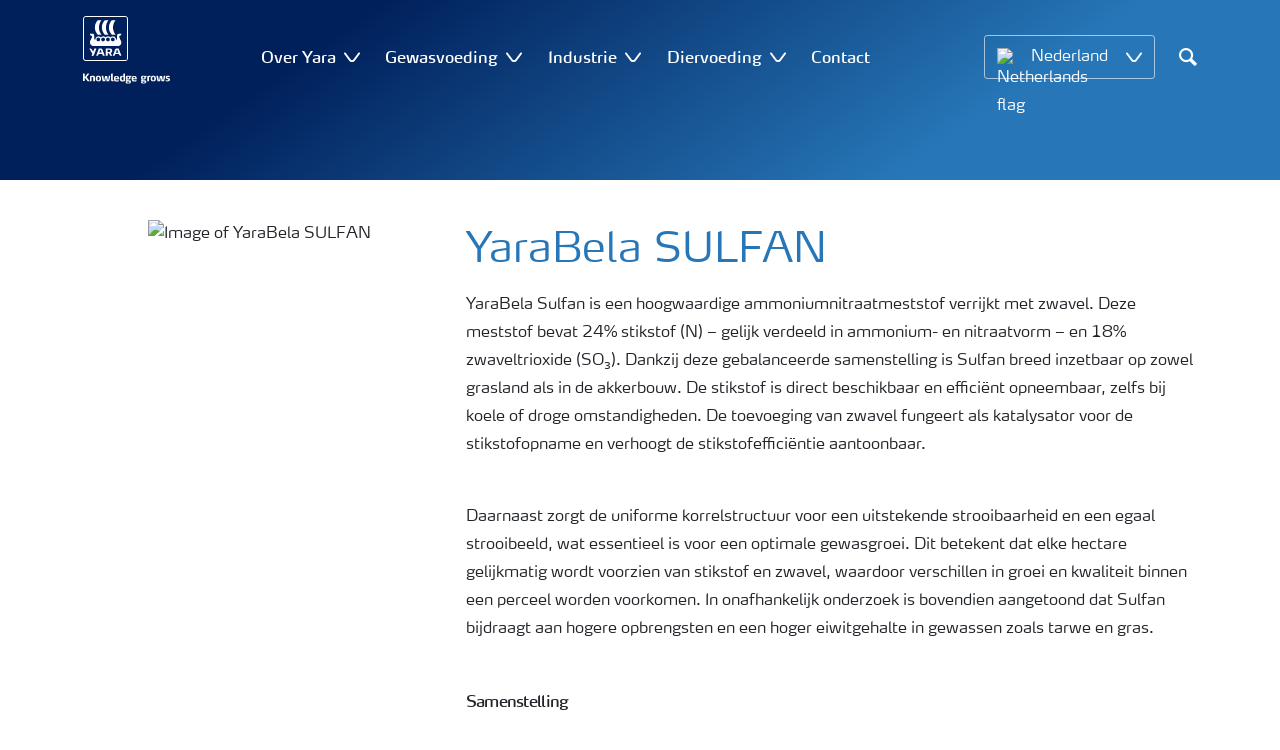

--- FILE ---
content_type: text/html; charset=utf-8
request_url: https://www.yara.nl/gewasvoeding/meststoffen/yarabela/yarabela-sulfan/
body_size: 20355
content:


<!doctype html>
<html class="no-js" lang="nl-NL" itemscope itemtype="http://schema.org/Article">
<!--<![endif]-->
<head prefix="og: http://ogp.me/ns# fb: http://ogp.me/ns/fb# article: http://ogp.me/ns/article#">
    <base href="/">
    <!--SEO, metatags and tagmanager/webmastertools,  Social Share meta tags-->
    


    <title>YaraBela SULFAN 24&#x2B;18SO3 | Yara Nederland</title>
    <meta charset="utf-8">
    <meta http-equiv="X-UA-Compatible" content="IE=edge" />
    <meta name="viewport" content="width=device-width, initial-scale=1">
    <meta name="format-detection" content="telephone=no">
        <meta name="robots" content="index, follow">
            <meta name="google-site-verification" content="xHDYntq-wIjKvS1KhFIJnHss-EJtWstkgOIjU0tqGPg" />
            <meta name="facebook-domain-verification" content="o8c8cpct2gwc69f4jq0xqd5ys537e5" />
        <meta name="description" content="YaraBela stikstof- en zwavelkunstmest met ammoniumnitraat of calcium-ammoniumnitraat voor grasland en akkerbouw">
        <meta name="keywords" content="ammoniunitraat, calcium, stikstof, zwavel, kunstmest, mest, grasland, granen">
    <meta property="og:image" content="https://www.yara.nl/contentassets/6eae43cdcd514304abf2acc9dbf8a024/yarabela-sulfan.png" />
    <meta itemprop="image" content="https://www.yara.nl/contentassets/6eae43cdcd514304abf2acc9dbf8a024/yarabela-sulfan.png">
    <meta name="twitter:image:src" content="https://www.yara.nl/contentassets/6eae43cdcd514304abf2acc9dbf8a024/yarabela-sulfan.png">
    <meta property="og:title" content="YaraBela SULFAN 24&#x2B;18SO3 | Yara Nederland" />     <meta itemprop="name" content="YaraBela SULFAN 24&#x2B;18SO3 | Yara Nederland">     <meta name="twitter:title" content="YaraBela SULFAN 24&#x2B;18SO3 | Yara Nederland">     <meta property="og:description" content="YaraBela stikstof- en zwavelkunstmest met ammoniumnitraat of calcium-ammoniumnitraat voor grasland en akkerbouw" />
    <meta itemprop="description" content="YaraBela stikstof- en zwavelkunstmest met ammoniumnitraat of calcium-ammoniumnitraat voor grasland en akkerbouw">
    <meta name="twitter:description" content="YaraBela stikstof- en zwavelkunstmest met ammoniumnitraat of calcium-ammoniumnitraat voor grasland en akkerbouw">
    <meta property="og:url" content="https://www.yara.nl/gewasvoeding/meststoffen/yarabela/yarabela-sulfan/" />
    <meta property="og:site_name" content="Yara Nederland" />
    <meta name="twitter:card" content="summary">
    <meta property="og:type" content="article" />
    <meta property="article:published_time" content="2018-02-22T10:31:11&#x2B;00:00" />
    <meta property="article:modified_time" content="2018-02-22T10:31:11&#x2B;00:00" />
    <meta name="theme-color" content="#ffffff">
        <link rel="shortcut icon" href="/Frontend/assets/images/favicon.ico" type="image/x-icon" />
    <link rel="apple-touch-icon" href="/Frontend/assets/images/apple-touch-icon.png" />
    <link rel="apple-touch-icon" sizes="57x57" href="/Frontend/assets/images/apple-touch-icon-57x57.png" />
    <link rel="apple-touch-icon" sizes="72x72" href="/Frontend/assets/images/apple-touch-icon-72x72.png" />
    <link rel="apple-touch-icon" sizes="76x76" href="/Frontend/assets/images/apple-touch-icon-76x76.png" />
    <link rel="apple-touch-icon" sizes="114x114" href="/Frontend/assets/images/apple-touch-icon-114x114.png" />
    <link rel="apple-touch-icon" sizes="120x120" href="/Frontend/assets/images/apple-touch-icon-120x120.png" />
    <link rel="apple-touch-icon" sizes="144x144" href="/Frontend/assets/images/apple-touch-icon-144x144.png" />
    <link rel="apple-touch-icon" sizes="152x152" href="/Frontend/assets/images/apple-touch-icon-152x152.png" />
    <link rel="apple-touch-icon" sizes="180x180" href="/Frontend/assets/images/apple-touch-icon-180x180.png" />
    <link rel="canonical" href="https://www.yara.nl/gewasvoeding/meststoffen/yarabela/yarabela-sulfan/" />



        <meta name="CookieInformationPlaceholderFunctional" content="This media item is disabled because it requires consent for functional cookies. Click here to open cookie settings" />
        <meta name="CookieInformationPlaceholderAnalytical" content="This media item is disabled because it requires consent for analytical cookies. Click here to open cookie settings" />
        <meta name="CookieInformationPlaceholderMarketing" content="This media item is disabled because it requires consent for marketing cookies. Click here to open cookie settings" />

    
    <link href="/Frontend/dist/css/languages/base/styles/styles-6QRNDZFK.css" rel="stylesheet">
    
    <link rel="preload" type="text/css" href=Frontend/dist/css/pages/product-page/product-page.css?v=639011449760000000 as="style" onload="this.onload=null;this.rel='stylesheet'"/>
    <noscript><link rel="stylesheet" type="text/css" href="Frontend/dist/css/pages/product-page/product-page.css?v=639011449760000000" /></noscript>

  
  
    <link rel="preload" href="/Frontend/assets/fonts/WebFontFont.woff2" as="font" type="font/woff2" crossorigin>
    <link rel="preload" href="/Frontend/assets/fonts/MaxWebW03Book.woff" as="font" type="font/woff" crossorigin>
    <link rel="preload" href="/Frontend/assets/fonts/icomoon.woff" as="font" type="font/woff" crossorigin>

    <!-- Optional JavaScript -->
    <!-- jQuery first, then Bootstrap JS (with Popper bundled in)-->
    <script id="jquery-script-loader" src="https://ajax.aspnetcdn.com/ajax/jQuery/jquery-3.5.1.min.js" integrity="sha256-9/aliU8dGd2tb6OSsuzixeV4y/faTqgFtohetphbbj0=" crossorigin="anonymous" defer></script>
    <script src="/Frontend/dist/js/main/index-EUARMNUI.js" defer></script>
<script>(function(w,d,s,l,i){w[l]=w[l]||[];w[l].push({'gtm.start':
new Date().getTime(),event:'gtm.js'});var
f=d.getElementsByTagName(s)[0],
j=d.createElement(s),dl=l!='dataLayer'?'&l='+l:'';j.async=true;j.src=
'https://www.googletagmanager.com/gtm.js?id='+i+dl;f.parentNode.insertBefore(j,f);
})(window,document,'script','dataLayer','GTM-TW5GD8Q');</script>

<!-- GTM Marketo Europe -->
<script>(function(w,d,s,l,i){w[l]=w[l]||[];w[l].push({'gtm.start':
new Date().getTime(),event:'gtm.js'});var
f=d.getElementsByTagName(s)[0],
j=d.createElement(s),dl=l!='dataLayer'?'&l='+l:'';j.async=true;j.src=
'https://www.googletagmanager.com/gtm.js?id='+i+dl;f.parentNode.insertBefore(j,f);
})(window,document,'script','dataLayer','GTM-MHTKKGPB');</script>
<!-- End Google Tag Manager -->





    <script>
        function googleMapsCallback() {}
    </script>

    <!-- Google Consent Mode -->
<script>
    window.dataLayer = window.dataLayer || [];
    function gtag() { dataLayer.push(arguments); }
        gtag('consent', 'default', {
            'ad_storage': 'denied',
            'ad_user_data': 'denied',
            'ad_personalization': 'denied',
            'analytics_storage': 'denied',
            'wait_for_update': 500
        });
        gtag('set', 'ads_data_redaction', true);
</script>
<!-- /End Google Consent Mode -->
<script id="CookieConsent" src="https://policy.app.cookieinformation.com/uc.js" data-culture="NL" type="text/javascript" data-gcm-version="2.0"></script>
<script>
!function(T,l,y){var S=T.location,k="script",D="instrumentationKey",C="ingestionendpoint",I="disableExceptionTracking",E="ai.device.",b="toLowerCase",w="crossOrigin",N="POST",e="appInsightsSDK",t=y.name||"appInsights";(y.name||T[e])&&(T[e]=t);var n=T[t]||function(d){var g=!1,f=!1,m={initialize:!0,queue:[],sv:"5",version:2,config:d};function v(e,t){var n={},a="Browser";return n[E+"id"]=a[b](),n[E+"type"]=a,n["ai.operation.name"]=S&&S.pathname||"_unknown_",n["ai.internal.sdkVersion"]="javascript:snippet_"+(m.sv||m.version),{time:function(){var e=new Date;function t(e){var t=""+e;return 1===t.length&&(t="0"+t),t}return e.getUTCFullYear()+"-"+t(1+e.getUTCMonth())+"-"+t(e.getUTCDate())+"T"+t(e.getUTCHours())+":"+t(e.getUTCMinutes())+":"+t(e.getUTCSeconds())+"."+((e.getUTCMilliseconds()/1e3).toFixed(3)+"").slice(2,5)+"Z"}(),iKey:e,name:"Microsoft.ApplicationInsights."+e.replace(/-/g,"")+"."+t,sampleRate:100,tags:n,data:{baseData:{ver:2}}}}var h=d.url||y.src;if(h){function a(e){var t,n,a,i,r,o,s,c,u,p,l;g=!0,m.queue=[],f||(f=!0,t=h,s=function(){var e={},t=d.connectionString;if(t)for(var n=t.split(";"),a=0;a<n.length;a++){var i=n[a].split("=");2===i.length&&(e[i[0][b]()]=i[1])}if(!e[C]){var r=e.endpointsuffix,o=r?e.location:null;e[C]="https://"+(o?o+".":"")+"dc."+(r||"services.visualstudio.com")}return e}(),c=s[D]||d[D]||"",u=s[C],p=u?u+"/v2/track":d.endpointUrl,(l=[]).push((n="SDK LOAD Failure: Failed to load Application Insights SDK script (See stack for details)",a=t,i=p,(o=(r=v(c,"Exception")).data).baseType="ExceptionData",o.baseData.exceptions=[{typeName:"SDKLoadFailed",message:n.replace(/\./g,"-"),hasFullStack:!1,stack:n+"\nSnippet failed to load ["+a+"] -- Telemetry is disabled\nHelp Link: https://go.microsoft.com/fwlink/?linkid=2128109\nHost: "+(S&&S.pathname||"_unknown_")+"\nEndpoint: "+i,parsedStack:[]}],r)),l.push(function(e,t,n,a){var i=v(c,"Message"),r=i.data;r.baseType="MessageData";var o=r.baseData;return o.message='AI (Internal): 99 message:"'+("SDK LOAD Failure: Failed to load Application Insights SDK script (See stack for details) ("+n+")").replace(/\"/g,"")+'"',o.properties={endpoint:a},i}(0,0,t,p)),function(e,t){if(JSON){var n=T.fetch;if(n&&!y.useXhr)n(t,{method:N,body:JSON.stringify(e),mode:"cors"});else if(XMLHttpRequest){var a=new XMLHttpRequest;a.open(N,t),a.setRequestHeader("Content-type","application/json"),a.send(JSON.stringify(e))}}}(l,p))}function i(e,t){f||setTimeout(function(){!t&&m.core||a()},500)}var e=function(){var n=l.createElement(k);n.src=h;var e=y[w];return!e&&""!==e||"undefined"==n[w]||(n[w]=e),n.onload=i,n.onerror=a,n.onreadystatechange=function(e,t){"loaded"!==n.readyState&&"complete"!==n.readyState||i(0,t)},n}();y.ld<0?l.getElementsByTagName("head")[0].appendChild(e):setTimeout(function(){l.getElementsByTagName(k)[0].parentNode.appendChild(e)},y.ld||0)}try{m.cookie=l.cookie}catch(p){}function t(e){for(;e.length;)!function(t){m[t]=function(){var e=arguments;g||m.queue.push(function(){m[t].apply(m,e)})}}(e.pop())}var n="track",r="TrackPage",o="TrackEvent";t([n+"Event",n+"PageView",n+"Exception",n+"Trace",n+"DependencyData",n+"Metric",n+"PageViewPerformance","start"+r,"stop"+r,"start"+o,"stop"+o,"addTelemetryInitializer","setAuthenticatedUserContext","clearAuthenticatedUserContext","flush"]),m.SeverityLevel={Verbose:0,Information:1,Warning:2,Error:3,Critical:4};var s=(d.extensionConfig||{}).ApplicationInsightsAnalytics||{};if(!0!==d[I]&&!0!==s[I]){var c="onerror";t(["_"+c]);var u=T[c];T[c]=function(e,t,n,a,i){var r=u&&u(e,t,n,a,i);return!0!==r&&m["_"+c]({message:e,url:t,lineNumber:n,columnNumber:a,error:i}),r},d.autoExceptionInstrumented=!0}return m}(y.cfg);function a(){y.onInit&&y.onInit(n)}(T[t]=n).queue&&0===n.queue.length?(n.queue.push(a),n.trackPageView({})):a()}(window,document,{src: "https://js.monitor.azure.com/scripts/b/ai.2.gbl.min.js", crossOrigin: "anonymous", cfg: { instrumentationKey:'e4e13710-1075-41ab-8dfb-8e51b8cd8aa5', disableCookiesUsage: false }});
</script>
    
</head>
<body class="ProductPageModel accelerate gdpr-banner-displayed">

<!-- <script type="text/javascript">
var utag_data = {
}
</script>
<script type="text/javascript">
(function(a,b,c,d)
{ a='//tags.tiqcdn.com/utag/yara/local-company-sites/prod/utag.js'; b=document;c='script';d=b.createElement(c);d.src=a;d.type='text/java'+c;d.async=true; a=b.getElementsByTagName(c)[0];a.parentNode.insertBefore(d,a); }
)();
</script>-->

<noscript><iframe
src="https://www.googletagmanager.com/ns.html?id=GTM-TW5GD8Q"
height="0" width="0"
style="display:none;visibility:hidden"></iframe></noscript>


<style>
    .o-common-block .common-text {
      grid-area: content;
    }
    .o-common-block .common-body {
          grid-area: unset;
      }
.basiccontentblockmodel .o-common-block {
	grid-template-rows: min-content;
	align-content: start;
}
</style>





<div class="  ">
        <div class="content-wrap">
                <div class="header-outer-container banner-small" data-header data-white-menu role="banner">
                    <div class="skiptomaincontent">
                        <a href="#maincontent" id="skiptomaincontent">Skip to main content</a>
                    </div>
                    





<header class="header header--mobile white-menu-mobile" data-mobilemenu>
    <div class="mm-mobile__header" data-mobile-header>
        <div class="svg-logo logo-xs" data-cy="logo-mobile">
            <a href="/">
<?xml version="1.0" encoding="utf-8" ?>
<svg version="1.1" role="img" aria-label="Yara" id="Layer_1" xmlns="http://www.w3.org/2000/svg" xmlns:xlink="http://www.w3.org/1999/xlink" x="0" y="0" viewBox="0 0 70.9 70.9" style="enable-background:new 0 0 70.9 70.9" xml:space="preserve"><style>.st0{clip-path:url(#SVGID_2_);fill:#fff}</style><defs><path id="SVGID_1_" d="M0 0h70.9v70.9H0z"/></defs><clipPath id="SVGID_2_"><use xlink:href="#SVGID_1_" style="overflow:visible"/></clipPath><path class="st0" d="M69.2 66c0 1.7-1.4 3.2-3.2 3.2H4.8c-1.7 0-3.2-1.4-3.2-3.2V4.8c0-1.7 1.4-3.2 3.2-3.2H66c1.7 0 3.2 1.4 3.2 3.2V66zM66 0H4.8C2.2 0 0 2.2 0 4.8V66c0 2.7 2.2 4.8 4.8 4.8H66c2.7 0 4.8-2.2 4.8-4.8V4.8C70.9 2.2 68.7 0 66 0"/><path d="M69.2 66c0 1.7-1.4 3.2-3.2 3.2H4.8c-1.7 0-3.2-1.4-3.2-3.2V4.8c0-1.7 1.4-3.2 3.2-3.2H66c1.7 0 3.2 1.4 3.2 3.2V66z" style="clip-path:url(#SVGID_2_);fill:#003e7e"/><path class="st0" d="M41.3 56.5h-2.7v-3.4h2.7c1.1 0 1.7.5 1.7 1.7.1 1.1-.5 1.7-1.7 1.7m2.3 1.7c1.5-.6 2.3-1.7 2.3-3.4v-.3c-.1-2.3-1.9-3.4-4.1-3.4h-5.9v11.7h2.8v-4.2h2l2.1 4.2h3.1l-2.3-4.6M21.2 51H18l-1.9 5.1-2.2-3.8c-.4-.7-1.4-1.3-2.3-1.3H10l4.8 8.4-1.2 3.3h1.6c.8 0 1.7-.6 2-1.4l4-10.3zM30.2 59.6l1.2 3.1h3l-3.9-10.3c-.3-.8-1.2-1.4-2-1.4h-3.4l-4.4 11.7h1.5c.8 0 1.7-.6 2-1.4l.6-1.7h5.4m-.7-2h-4l1.7-4.4c.2-.5.5-.5.6 0l1.7 4.4M51 59.6h5.4l.6 1.7c.3.8 1.2 1.4 2 1.4h1.5L56.1 51h-3.4c-.8 0-1.7.6-2 1.4l-3.9 10.3h3l1.2-3.1m2.4-6.4c.2-.5.5-.5.6 0l1.7 4.4h-4l1.7-4.4"/><path d="M39.3 33.9c-1.7 0-3 1.3-3 3s1.3 3 3 3 3-1.3 3-3-1.4-3-3-3m-7.6 0c-1.7 0-3 1.3-3 3s1.3 3 3 3 3-1.3 3-3-1.4-3-3-3m15.2 0c-1.7 0-3 1.3-3 3s1.3 3 3 3 3-1.3 3-3-1.3-3-3-3m-22.9 0c-1.7 0-3 1.3-3 3s1.3 3 3 3 3-1.3 3-3-1.3-3-3-3m35.4 4.6c-.8-1.6-2.2-4.3-2.4-5.2 0 0-.8-2.1 1.4-2.4.9-.1 1.6-.8 1.6-1.7v-1c0-.1-.1-.3-.3-.3h-3.6c-.1 0-2.6.3-2.6 3.3-.1 5.2 0 5.9-1.4 6.1-.1 0-.2-.1-.2-.2v-.2c0-2.8-2.2-5-5-5-1.4 0-2.7.6-3.6 1.5 0 .1-.1.1-.2.1s-.2-.1-.2-.1c-.9-.9-2.2-1.5-3.6-1.5s-2.7.6-3.6 1.5c0 .1-.1.1-.2.1s-.2-.1-.2-.1c-.9-.9-2.2-1.5-3.6-1.5s-2.7.6-3.6 1.5c0 .1-.1.1-.2.1s-.2-.1-.2-.1c-.9-.9-2.2-1.5-3.6-1.5-2.8 0-5 2.2-5 5v.2c0 .1-.1.2-.3.2-1.4-.2-1.3-.9-1.4-6.1 0-3-2.5-3.3-2.6-3.3h-3.6c-.1 0-.3.1-.3.3v1c0 .9.7 1.6 1.6 1.7 2.2.3 1.4 2.4 1.4 2.4-.3.9-1.6 3.6-2.4 5.2-.5 1-1.5 3.6.1 6.1.9 1.4 2 2.8 5.9 2.7h36c3.9.1 5-1.3 5.9-2.7 1.5-2.5.5-5 0-6.1m-25.1-9.1c.1.1.5.1.8.1h5.1c-2.6-2.3-4.2-8-4.2-11.4 0-3.5 1.6-9.2 4.2-11.4h-5.1c-.3 0-.7 0-.8.1 0 0-4.6 4.5-4.6 11.3.1 6.9 4.6 11.3 4.6 11.3m11.1 0c.1.1.5.1.8.1h5.1c-2.6-2.3-4.2-8-4.2-11.4 0-3.5 1.6-9.2 4.2-11.4h-5.1c-.3 0-.7 0-.8.1 0 0-4.6 4.4-4.6 11.3s4.6 11.3 4.6 11.3M18.7 18.1c0-6.9 4.6-11.3 4.6-11.3.1-.1.5-.1.8-.1h5.1C26.6 9 25 14.7 25 18.1c0 3.5 1.6 9.1 4.2 11.4h-5.1c-.3 0-.7 0-.8-.1 0 0-4.6-4.4-4.6-11.3" style="clip-path:url(#SVGID_2_);fill-rule:evenodd;clip-rule:evenodd;fill:#fff"/></svg>            </a>
        </div>
        <div class="mm-mobile__controls">
            <div class="mm-mobile__controls-wrap">
                    <button type="button" data-country-trigger aria-label="Toggle country language navigation">
                            <img data-src="/Frontend/assets/images/flags/Netherlands.svg" alt="Netherlands flag" class="img-flag lazyload" />
                        <span class="visually-hidden">Toggle country language navigation</span>
                    </button>

                <a class="search" href="/zoekresultaten/"  aria-label="Search">
                    <span class="visually-hidden">Zoek op Yara</span>
                    <span class="icon icon-search"></span>
                </a>
                <button type="button" class="navbar-toggle slide-menu-control" data-menu-trigger aria-label="Toggle main menu navigation">
                    <span class="visually-hidden">Toggle main menu navigation</span>
                    <span class="icon icon-menu"></span>
                </button>
            </div>
        </div>
    </div>
    <div class="mm-mobile__search" data-mobile-search>
        <form action="/zoekresultaten/">
            <div class="form-group search-field section section--sm shadow-fixed-lg">
                <label for="searchFieldMobile" hidden>Search</label>
                <input id="searchFieldMobile" class="form-control control--white control--border-beige control--lg control--color-blue" data-search-input placeholder="Zoek op Yara" type="text" name="q">
            </div>
        </form>
    </div>
</header>
    <!-- For desktop -->
    <div class="jumbo-image desktop" data-banner-image></div>






    <nav class="white-menu white-menu-hover" data-sticky-header tabindex="0">
        <div class="white-menu__inner d-flex justify-content-around align-items-center m-auto" data-menu-wrapper>
            <a href="/" title="Yara Nederland" class="logo logo--with-tagline mt-3 mb-3" data-cy="logo" data-cy="logo-desktop">
                
<img src='/globalassets/yara-logo/yara-logo-shield-only-1.svg'  alt='Yara Iogo' class='logo-icon' data-cy='logo-icon'/>                
                <svg class="logo-tagline" xmlns="http://www.w3.org/2000/svg" viewBox="0 0 88 11" fill="#fff">
                    <path
                        d="M6.5 8.1c0 .1-.1.1-.1.1H4.7c-.1 0-.2-.1-.2-.1L2.1 5h-.4v3c0 .1-.1.1-.2.1H.1C0 8.1 0 8.1 0 8V.7S0 .6.1.6h1.4c.1 0 .2.1.2.1v3h.5L4.4.6c.1-.1.1-.1.2-.1h1.6c.1 0 .1.1.1.1 0 .1 0 .1-.1.1L3.6 4.2l2.9 3.6v.3zm5.3.2h-1.3c-.1 0-.2-.1-.2-.1V4.6c0-.6-.2-.7-.7-.7-.5 0-1 .1-1 .1v4.2c0 .1-.1.1-.2.1H7.2c-.1 0-.2-.1-.2-.1V3.7c0-.4.3-.5.9-.7.5-.1 1.3-.3 1.9-.3 1.3 0 2.1.3 2.1 1.6v3.8c.1.1 0 .2-.1.2zm3.6.1c-2.3 0-2.6-1.3-2.6-2.8 0-1.6.3-2.9 2.6-2.9S18 4 18 5.6c.1 1.5-.2 2.8-2.6 2.8zm0-4.6c-1 0-1 .6-1 1.8s.1 1.8 1 1.8c1 0 1-.6 1-1.8 0-1.3 0-1.8-1-1.8zm10.8 4.3c0 .1-.1.2-.2.2h-2.2c-.1 0-.2-.1-.2-.2L23 4.3l-.7 3.8c0 .1-.1.2-.2.2h-2.2c-.1 0-.2-.1-.2-.2l-1.1-5V3c0-.1.1-.2.2-.2H20c.1 0 .2.1.3.2l.7 4.2h.3l.7-4c0-.1.1-.2.2-.2H24c.1 0 .2.1.2.2l.7 4h.3l.6-4.2c0-.1.1-.2.2-.2h1.1c.1 0 .2.1.2.2v.1l-1.1 5zm4.5 0c0 .1-.1.1-.1.1-.1.1-.4.1-1 .1-1 0-1.6-.6-1.6-1.4v-6c0-.1.1-.2.2-.2l1.2-.2h.1c.1 0 .2.1.2.2v6.1c0 .4.2.5.4.5s.3 0 .4-.1h.1c.1 0 .1.1.1.1l.1.7-.1.1zM36.1 6c0 .1-.1.3-.3.3h-3.3c0 .4.1.7.4.9.3.1.6.2 1.1.2.7 0 1.2-.2 1.4-.3h.1c.1 0 .1.1.2.2l.1.6V8c0 .1-.1.1-.1.2-.4.1-1 .4-1.9.4-2 0-2.9-.7-2.9-2.8 0-2 .6-2.9 2.6-2.9 1 0 1.6.3 2 .7.4.5.5 1.2.5 2 .1 0 .1.2.1.4zm-1.5-.8c0-.3 0-.5-.1-.7-.1-.5-.4-.7-.9-.7-.7 0-.9.2-1 .7-.1.3-.1.5-.1.8l2.1-.1zm6.7 3c-.5.1-1.1.3-1.8.3-2 0-2.7-.7-2.7-2.8 0-1.8.4-2.9 2.2-2.9.7 0 1.3.2 1.4.2l-.1-.7V1c0-.1.1-.2.2-.3l1.2-.2h.1c.1 0 .2.1.2.2v6.7c-.1.2-.1.6-.7.8zm-.9-4.3s-.4-.1-.8-.1c-.8 0-1 .1-1 1.7 0 1.6.3 1.8 1.1 1.8.4 0 .8-.1.8-.1l-.1-3.3zm8.1-.3c0 .1 0 .1-.1.1-.2.2-.5.3-.8.3-.2 0-.2 0-.4-.1.2.1.4.4.4.9 0 1.3-1 1.7-2.2 1.7h-.6c-.4 0-.5.2-.5.4 0 .4.3.4.8.4h1c.9 0 1.9.2 1.9 1.5s-1.1 1.8-2.7 1.8c-1.8 0-2.7-.3-2.7-1.3s.8-1 1.1-1.1V8c-.5-.1-1-.1-1-.9 0-.7.5-.8 1.2-.9-.4-.1-1.2-.3-1.2-1.6 0-1.5.9-1.9 2.4-1.9.7 0 .9.1 1.3.2.3.1.4.1.6.1.1 0 .4 0 .5-.1.2-.1.4-.1.5-.2.1 0 .1-.1.1-.1.1 0 .1.1.1.1l.3.9c-.1 0 0 0 0 0zm-2.9 4.9h-.7c-.4 0-.8.1-.8.6s.4.7 1.2.7c.7 0 1.1-.1 1.1-.7.1-.6-.3-.6-.8-.6zm-.3-4.9c-.7 0-.9.4-.9 1 0 .7.2 1 .9 1s.9-.4.9-1-.3-1-.9-1zM53.8 6c0 .1-.1.3-.3.3h-3.3c0 .4.1.7.4.9.3.1.6.2 1.1.2.7 0 1.2-.2 1.4-.3h.1c.1 0 .1.1.2.2l.1.6V8c0 .1-.1.1-.1.2-.4.1-1 .4-1.9.4-2 0-2.9-.7-2.9-2.8 0-2 .6-2.9 2.6-2.9 1 0 1.6.3 2 .7.4.5.5 1.2.5 2 .1 0 .1.2.1.4zm-1.5-.8c0-.3 0-.5-.1-.7-.1-.5-.4-.7-.9-.7-.7 0-.9.2-1 .7-.1.3-.1.5-.1.8l2.1-.1zm11.4-1.6c0 .1 0 .1-.1.1-.2.2-.4.3-.7.3-.2 0-.2 0-.4-.1.2.1.4.4.4.9 0 1.3-1 1.7-2.2 1.7h-.6c-.4 0-.5.2-.5.4 0 .4.3.4.8.4h1c.9 0 1.9.2 1.9 1.4 0 1.3-1.1 1.8-2.7 1.8-1.8 0-2.7-.3-2.7-1.3s.8-1 1.1-1.1V8c-.5-.1-1-.1-1-.9 0-.7.5-.8 1.2-.9-.4-.1-1.2-.3-1.2-1.6 0-1.5.9-1.9 2.4-1.9.7 0 .9.1 1.3.2.3.1.4.1.5.1s.4 0 .5-.1c.2-.1.4-.1.5-.2.1 0 .1-.1.1-.1.1 0 .1.1.1.1l.3.9zm-2.8 4.9h-.7c-.4 0-.8.1-.8.6s.4.7 1.2.7c.7 0 1.1-.1 1.1-.7.1-.6-.3-.6-.8-.6zm-.4-4.9c-.7 0-.9.4-.9 1 0 .7.2 1 .9 1s.9-.4.9-1-.1-1-.9-1zm6.7.3c-.6 0-1.2.1-1.3.1v4.1c0 .1-.1.1-.2.1h-1.3c-.1 0-.2-.1-.2-.1V3.6c0-.3.1-.4.5-.5.4-.1.8-.2 1.3-.3.3-.1.7-.1 1-.1h.1c.1 0 .1 0 .2.1.1 0 .1.1.1.2v.7c0 .1 0 .2-.2.2zm3.1 4.5c-2.3 0-2.6-1.3-2.6-2.8 0-1.6.3-2.9 2.6-2.9s2.6 1.3 2.6 2.9c.1 1.5-.2 2.8-2.6 2.8zm0-4.6c-1 0-1 .6-1 1.8s.1 1.8 1 1.8c1 0 1-.6 1-1.8s0-1.8-1-1.8zm10.8 4.3c0 .1-.1.2-.2.2h-2.2c-.1 0-.2-.1-.2-.2l-.7-3.8-.7 3.8c0 .1-.1.2-.2.2h-2.2c-.1 0-.2-.1-.2-.2l-1.1-5V3c0-.1.1-.2.2-.2h1.2c.1 0 .2.1.3.2l.7 4.2h.3l.7-4c0-.1.1-.2.2-.2h1.9c.1 0 .2.1.2.2l.7 4h.3l.6-4.2c0-.1.1-.2.2-.2H82c.1 0 .2.1.2.2v.1l-1.1 5zm3.6.3c-.9 0-1.7-.2-1.9-.3-.1 0-.1-.1-.1-.1v-.1l.1-.7c0-.1.1-.1.1-.1h.1c.1.1.9.3 1.5.3.5 0 .9-.1.9-.6s-.3-.5-.9-.7c-.7-.1-1.8-.3-1.8-1.7 0-1.5 1.3-1.7 2.2-1.7.8 0 1.5.2 1.7.3.1 0 .1.1.1.1v.1l-.1.7c0 .1-.1.1-.1.1h-.1c-.1 0-.7-.1-1.3-.1-.4 0-.9.1-.9.5 0 .5.5.6 1 .7 1 0 1.8.3 1.8 1.6s-1 1.7-2.3 1.7z"/>
                </svg>
            </a>

                <ul class="submenu-container d-flex" role="menubar" data-menu-dropdown>
                        <li class="submenu-wrap d-flex with-dropdown" role="none" data-with-columns>
                                <a href="/over-yara/"
                                   class="submenu__title d-flex align-items-center" role="menuitem"
                                   aria-expanded="false">
                                    Over Yara
                                </a>

                                <button class="icon icon-carret-down ms-2" aria-expanded="false" aria-haspopup="true" aria-label="Show Over Yara submenu"></button>
                                <ul class="submenu" role="menu">
<div class="submenu__col d-flex flex-column justify-content-center align-items-start" data-dropdown-col>
        <li class="submenu__category" role="none">
                <a href="/over-yara/yara-in-de-benelux/" class="submenu__subtitle"
            role="menuitem">Yara in de Benelux</a>

                <ul class="submenu__links" role="menu">
                        <li role="none">
                            <a href="/over-yara/yara-in-de-benelux/yara-sluiskil/" class="submenu__link"
                    role="menuitem">Yara Sluiskil</a>
                        </li>
                        <li role="none">
                            <a href="/over-yara/yara-in-de-benelux/yara-vlaardingen/" class="submenu__link"
                    role="menuitem">Yara Vlaardingen</a>
                        </li>
                        <li role="none">
                            <a href="/nieuws-en-evenementen/" class="submenu__link"
                    role="menuitem">Nieuws</a>
                        </li>
                        <li role="none">
                            <a href="/contact/" class="submenu__link"
                    role="menuitem">Contact met Yara</a>
                        </li>
                </ul>
        </li>
</div><div class="submenu__col d-flex flex-column justify-content-center align-items-start" data-dropdown-col>
        <li class="submenu__category" role="none">
                <div class="submenu__subtitle">Duurzaamheid</div>

                <ul class="submenu__links" role="menu">
                        <li role="none">
                            <a href="/over-yara/onze-ambitie/" class="submenu__link"
                    role="menuitem">Onze ambitie</a>
                        </li>
                        <li role="none">
                            <a href="/over-yara/duurzaamheid/groene-meststoffen/" class="submenu__link"
                    role="menuitem">Low-carbon meststoffen</a>
                        </li>
                </ul>
        </li>
</div><div class="submenu__col d-flex flex-column justify-content-center align-items-start" data-dropdown-col>
        <li class="submenu__category" role="none">
                <a href="/over-yara/carriere/" class="submenu__subtitle"
            role="menuitem">Werken bij Yara</a>

                <ul class="submenu__links" role="menu">
                        <li role="none">
                            <a href="https://jobs.yara.com/" class="submenu__link"
                    role="menuitem">Vacatures</a>
                        </li>
                        <li role="none">
                            <a href="https://www.werkenbijyara.nl/" class="submenu__link"
                    role="menuitem">Vacatures Sluiskil</a>
                        </li>
                        <li role="none">
                            <a href="/over-yara/carriere/stage-lopen/" class="submenu__link"
                    role="menuitem">Stage lopen</a>
                        </li>
                        <li role="none">
                            <a href="/over-yara/carriere/professionals/" class="submenu__link"
                    role="menuitem">Yara Professional</a>
                        </li>
                        <li role="none">
                            <a href="/over-yara/veiligheidsregels/" class="submenu__link"
                    role="menuitem">Safety regulations</a>
                        </li>
                </ul>
        </li>
</div>                                </ul>
                        </li>
                        <li class="submenu-wrap d-flex with-dropdown" role="none" data-with-columns>
                                <a href="/gewasvoeding/"
                                   class="submenu__title d-flex align-items-center" role="menuitem"
                                   aria-expanded="false">
                                    Gewasvoeding
                                </a>

                                <button class="icon icon-carret-down ms-2" aria-expanded="false" aria-haspopup="true" aria-label="Show Gewasvoeding submenu"></button>
                                <ul class="submenu" role="menu">
<div class="submenu__col d-flex flex-column justify-content-center align-items-start" data-dropdown-col>
        <li class="submenu__category" role="none">
                <a href="/gewasvoeding/meststoffen/" class="submenu__subtitle"
            role="menuitem">Meststoffen</a>

                <ul class="submenu__links" role="menu">
                        <li role="none">
                            <a href="/gewasvoeding/meststoffen/yarabela/" class="submenu__link"
                    role="menuitem">Stikstofmeststoffen</a>
                        </li>
                        <li role="none">
                            <a href="/gewasvoeding/meststoffen/yaravita/" class="submenu__link"
                    role="menuitem">Bladmeststoffen met sporenelementen</a>
                        </li>
                        <li role="none">
                            <a href="/gewasvoeding/meststoffen/yaraliva/" class="submenu__link"
                    role="menuitem">Calciumnitraatmeststoffen</a>
                        </li>
                        <li role="none">
                            <a href="/gewasvoeding/meststoffen/yaramila/" class="submenu__link"
                    role="menuitem">NPK strooimeststoffen</a>
                        </li>
                        <li role="none">
                            <a href="/gewasvoeding/meststoffen/yaravera/" class="submenu__link"
                    role="menuitem">Ureummeststoffen</a>
                        </li>
                        <li role="none">
                            <a href="/gewasvoeding/meststoffen/yaratera/" class="submenu__link"
                    role="menuitem">Glastuinbouw meststoffen</a>
                        </li>
                        <li role="none">
                            <a href="/gewasvoeding/meststoffen/yararega/" class="submenu__link"
                    role="menuitem">Fertigatiemeststoffen</a>
                        </li>
                        <li role="none">
                            <a href="/gewasvoeding/meststoffen/yaraamplix/" class="submenu__link"
                    role="menuitem">Biostimulanten</a>
                        </li>
                        <li role="none">
                            <a href="/gewasvoeding/meststoffen/overige-meststoffen/" class="submenu__link"
                    role="menuitem">Overige meststoffen</a>
                        </li>
                </ul>
        </li>
</div><div class="submenu__col d-flex flex-column justify-content-center align-items-start" data-dropdown-col>
        <li class="submenu__category" role="none">
                <a href="/gewasvoeding/gewassen/" class="submenu__subtitle"
            role="menuitem">Gewassen</a>

                <ul class="submenu__links" role="menu">
                        <li role="none">
                            <a href="/gewasvoeding/grasland/" class="submenu__link"
                    role="menuitem">Grasland</a>
                        </li>
                        <li role="none">
                            <a href="/gewasvoeding/aardappel/" class="submenu__link"
                    role="menuitem">Aardappelen</a>
                        </li>
                        <li role="none">
                            <a href="/gewasvoeding/tarwe/" class="submenu__link"
                    role="menuitem">Tarwe</a>
                        </li>
                        <li role="none">
                            <a href="/gewasvoeding/tomaat/" class="submenu__link"
                    role="menuitem">Tomaten</a>
                        </li>
                        <li role="none">
                            <a href="/gewasvoeding/paprika/" class="submenu__link"
                    role="menuitem">Paprika</a>
                        </li>
                        <li role="none">
                            <a href="/gewasvoeding/komkommer/" class="submenu__link"
                    role="menuitem">Komkommer</a>
                        </li>
                        <li role="none">
                            <a href="/gewasvoeding/mais/" class="submenu__link"
                    role="menuitem">Maïs</a>
                        </li>
                </ul>
        </li>
</div><div class="submenu__col d-flex flex-column justify-content-center align-items-start" data-dropdown-col>
        <li class="submenu__category" role="none">
                <a href="/gewasvoeding/toolbox/" class="submenu__subtitle"
            role="menuitem">Toolbox</a>

                <ul class="submenu__links" role="menu">
                        <li role="none">
                            <a href="/gewasvoeding/toolbox/grassn-app-3.0" class="submenu__link"
                    role="menuitem">YaraPlus GrassN</a>
                        </li>
                        <li role="none">
                            <a href="/gewasvoeding/toolbox/n-sensor/" class="submenu__link"
                    role="menuitem">Yara N-Sensor</a>
                        </li>
                        <li role="none">
                            <a href="https://yaraplus.nl/tankmix/" class="submenu__link"
                    role="menuitem">YaraPlus Tankmix</a>
                        </li>
                        <li role="none">
                            <a href="/gewasvoeding/toolbox/strooitabellen/" class="submenu__link"
                    role="menuitem">Strooitabellen</a>
                        </li>
                        <li role="none">
                            <a href="/gewasvoeding/toolbox/yara-software/" class="submenu__link"
                    role="menuitem">YaraTera Calculator</a>
                        </li>
                        <li role="none">
                            <a href="/gewasvoeding/toolbox/" class="submenu__link"
                    role="menuitem">Overige tools</a>
                        </li>
                </ul>
        </li>
</div><div class="submenu__col d-flex flex-column justify-content-center align-items-start" data-dropdown-col>
        <li class="submenu__category" role="none">
                <a href="/gewasvoeding/" class="submenu__subtitle"
            role="menuitem">Kennis</a>

                <ul class="submenu__links" role="menu">
                        <li role="none">
                            <a href="/gewasvoeding/uitgelicht/yara-grasactueel-nieuwsbrieven/" class="submenu__link"
                    role="menuitem">Yara GrasActueel</a>
                        </li>
                        <li role="none">
                            <a href="/gewasvoeding/uitgelicht/yara-akkeractueel-nieuwsbrieven/" class="submenu__link"
                    role="menuitem">Yara AkkerActueel</a>
                        </li>
                        <li role="none">
                            <a href="/gewasvoeding/uitgelicht/yara-glasactueel-nieuwsbrieven/" class="submenu__link"
                    role="menuitem">Yara GlasActueel</a>
                        </li>
                        <li role="none">
                            <a href="/gewasvoeding/podcasts/" class="submenu__link"
                    role="menuitem">Podcasts</a>
                        </li>
                        <li role="none">
                            <a href="/campagnes/yara-big-bags/" class="submenu__link"
                    role="menuitem">Big Bags</a>
                        </li>
                        <li role="none">
                            <a href="/gewasvoeding/webinars/" class="submenu__link"
                    role="menuitem">Webinars</a>
                        </li>
                        <li role="none">
                            <a href="/veiligheidsbladen-voorwaarden-certificaten/" class="submenu__link"
                    role="menuitem">Veiligheidsbladen</a>
                        </li>
                        <li role="none">
                            <a href="/contact/" class="submenu__link"
                    role="menuitem">Contact met Yara</a>
                        </li>
                </ul>
        </li>
</div>                                </ul>
                        </li>
                        <li class="submenu-wrap d-flex with-dropdown" role="none" data-with-columns>
                                <a href="/chemische-en-milieuoplossingen/"
                                   class="submenu__title d-flex align-items-center" role="menuitem"
                                   aria-expanded="false">
                                    Industrie
                                </a>

                                <button class="icon icon-carret-down ms-2" aria-expanded="false" aria-haspopup="true" aria-label="Show Industrie submenu"></button>
                                <ul class="submenu" role="menu">
<div class="submenu__col d-flex flex-column justify-content-center align-items-start" data-dropdown-col>
        <li class="submenu__category" role="none">
                <a href="/chemische-en-milieuoplossingen/adblue-voor-dieselvoertuigen/" class="submenu__subtitle"
            role="menuitem">AdBlue</a>

                <ul class="submenu__links" role="menu">
                        <li role="none">
                            <a href="/chemische-en-milieuoplossingen/adblue-voor-dieselvoertuigen/" class="submenu__link"
                    role="menuitem">AdBlue voor dieselvoertuigen</a>
                        </li>
                        <li role="none">
                            <a href="/chemische-en-milieuoplossingen/adblue-voor-dieselvoertuigen/adblue-voor-bedrijfswagens/waar-kan-ik-adblue-kopen/" class="submenu__link"
                    role="menuitem">Verkooplocaties AdBlue</a>
                        </li>
                        <li role="none">
                            <a href="/chemische-en-milieuoplossingen/adblue-voor-dieselvoertuigen/optispray/" class="submenu__link"
                    role="menuitem">OptiSpray</a>
                        </li>
                </ul>
        </li>
</div><div class="submenu__col d-flex flex-column justify-content-center align-items-start" data-dropdown-col>
        <li class="submenu__category" role="none">
                <a href="/chemische-en-milieuoplossingen/" class="submenu__subtitle"
            role="menuitem">Chemie &amp; industriële oplossingen</a>

                <ul class="submenu__links" role="menu">
                        <li role="none">
                            <a href="/chemische-en-milieuoplossingen/stank-en-h2s-bestrijding/" class="submenu__link"
                    role="menuitem">Stank en H2S bestrijding</a>
                        </li>
                        <li role="none">
                            <a href="/chemische-en-milieuoplossingen/nox-reductie-voor-industrie/" class="submenu__link"
                    role="menuitem">NOx reductie voor industrie</a>
                        </li>
                        <li role="none">
                            <a href="/chemische-en-milieuoplossingen/stikstofhoudende-chemicalien/" class="submenu__link"
                    role="menuitem">Stikstofhoudende chemicaliën</a>
                        </li>
                </ul>
        </li>
</div>                                </ul>
                        </li>
                        <li class="submenu-wrap d-flex with-dropdown" role="none" data-with-columns>
                                <a href="/diervoeding/"
                                   class="submenu__title d-flex align-items-center" role="menuitem"
                                   aria-expanded="false">
                                    Diervoeding
                                </a>

                                <button class="icon icon-carret-down ms-2" aria-expanded="false" aria-haspopup="true" aria-label="Show Diervoeding submenu"></button>
                                <ul class="submenu" role="menu">
<div class="submenu__col d-flex flex-column justify-content-center align-items-start" data-dropdown-col>
        <li class="submenu__category" role="none">
                <a href="/diervoeding/bolifor-feed-minerals/" class="submenu__subtitle"
            role="menuitem">Bolifor voedingsmineralen</a>

        </li>
</div><div class="submenu__col d-flex flex-column justify-content-center align-items-start" data-dropdown-col>
        <li class="submenu__category" role="none">
                <a href="/diervoeding/rumisan-voerkwaliteit-ureum/" class="submenu__subtitle"
            role="menuitem">Rumisan voerkwaliteit ureum</a>

        </li>
</div>                                </ul>
                        </li>
                        <li class="submenu-wrap d-flex " role="none" >
                                <a href="/contact/"
                                   class="submenu__title d-flex align-items-center" role="menuitem"
                                   aria-expanded="false">
                                    Contact
                                </a>

                        </li>
                </ul>
                <div class="right-buttons d-flex">
                    

        <button type="button" class="country-picker-trigger d-flex align-items-center" data-bs-toggle="modal" data-bs-target="#countrypicker" title="Change Location">
            <img data-src="/Frontend/assets/images/flags/Netherlands.svg" alt="Netherlands flag" class="me-2 img-flag lazyload" />
            <span class="country-picker-text me-2">Nederland</span>
            <span class="icon icon-carret-down align-self-center"></span>
        </button>

                    

<input id="UrlSearch" name="UrlSearch" type="hidden" value="/zoekresultaten/" />


        <a class="search-link d-flex align-items-center" href="/zoekresultaten/">
            <span class="icon icon-search icon-alone"></span>
            <span class="visually-hidden">Search</span>
        </a>

                </div>
        </div>
    </nav>
    <div class="header-placeholder"></div>
    <script type="text/javascript">
    if (!document.querySelectorAll('[data-sticky-header-js]').length) {let script = document.createElement('script');script.setAttribute('src', '/Frontend/dist/js/code-splitting/stickyHeader/stickyHeader-WGSVNSVK.js');script.setAttribute('type', 'application/javascript');script.setAttribute('defer', '');script.setAttribute('data-sticky-header-js', '');document.body.appendChild(script);};
    </script>



<nav class="navigation-mobile js-mm-menu" data-mobile-menu data-mobile-menu-nav role="navigation">
    <div class="navigation-mobile__wrap">
        <div class="navigation-mobile__header"></div>


<ul class="navigation-menu-items show" data-menu-level="1">
    

    <li class="not-empty " data-has-submenu>
        <span class="menu-text">Over Yara</span>
        <span class="icon icon-carret-right ms-auto"></span>
    </li>


        <li>
            <ul class="navigation-menu-items" data-menu-level="2">
                <li class="not-empty back" data-back data-link="/over-yara/"></li>


    <li class="not-empty " data-has-submenu>
        <span class="menu-text">Yara in de Benelux</span>
        <span class="icon icon-carret-right ms-auto"></span>
    </li>
                                    <li>
                                        <ul class="navigation-menu-items no-borders" data-menu-level="3">
                                            <li class="not-empty back" data-back data-link="/over-yara/yara-in-de-benelux/"></li>


        <li class="not-empty  menu-text">
            <span class="menu-text">
                <a href="/over-yara/yara-in-de-benelux/yara-sluiskil/">Yara Sluiskil</a>
            </span>
        </li>


        <li class="not-empty  menu-text">
            <span class="menu-text">
                <a href="/over-yara/yara-in-de-benelux/yara-vlaardingen/">Yara Vlaardingen</a>
            </span>
        </li>


        <li class="not-empty  menu-text">
            <span class="menu-text">
                <a href="/nieuws-en-evenementen/">Nieuws</a>
            </span>
        </li>


        <li class="not-empty  menu-text">
            <span class="menu-text">
                <a href="/contact/">Contact met Yara</a>
            </span>
        </li>
                                        </ul>
                                    </li>


    <li class="not-empty " data-has-submenu>
        <span class="menu-text">Duurzaamheid</span>
        <span class="icon icon-carret-right ms-auto"></span>
    </li>
                                    <li>
                                        <ul class="navigation-menu-items no-borders" data-menu-level="3">
                                            <li class="not-empty back" data-back data-link=""></li>


        <li class="not-empty  menu-text">
            <span class="menu-text">
                <a href="/over-yara/onze-ambitie/">Onze ambitie</a>
            </span>
        </li>


        <li class="not-empty  menu-text">
            <span class="menu-text">
                <a href="/over-yara/duurzaamheid/groene-meststoffen/">Low-carbon meststoffen</a>
            </span>
        </li>
                                        </ul>
                                    </li>


    <li class="not-empty last-item" data-has-submenu>
        <span class="menu-text">Werken bij Yara</span>
        <span class="icon icon-carret-right ms-auto"></span>
    </li>
                                    <li>
                                        <ul class="navigation-menu-items no-borders" data-menu-level="3">
                                            <li class="not-empty back" data-back data-link="/over-yara/carriere/"></li>


        <li class="not-empty  menu-text">
            <span class="menu-text">
                <a href="https://jobs.yara.com/">Vacatures</a>
            </span>
        </li>


        <li class="not-empty  menu-text">
            <span class="menu-text">
                <a href="https://www.werkenbijyara.nl/">Vacatures Sluiskil</a>
            </span>
        </li>


        <li class="not-empty  menu-text">
            <span class="menu-text">
                <a href="/over-yara/carriere/stage-lopen/">Stage lopen</a>
            </span>
        </li>


        <li class="not-empty  menu-text">
            <span class="menu-text">
                <a href="/over-yara/carriere/professionals/">Yara Professional</a>
            </span>
        </li>


        <li class="not-empty  menu-text">
            <span class="menu-text">
                <a href="/over-yara/veiligheidsregels/">Safety regulations</a>
            </span>
        </li>
                                        </ul>
                                    </li>
            </ul>
        </li>
</ul>
<div data-menu-placeholder>
</div>

<ul class="navigation-menu-items show" data-menu-level="1">
    

    <li class="not-empty " data-has-submenu>
        <span class="menu-text">Gewasvoeding</span>
        <span class="icon icon-carret-right ms-auto"></span>
    </li>


        <li>
            <ul class="navigation-menu-items" data-menu-level="2">
                <li class="not-empty back" data-back data-link="/gewasvoeding/"></li>


    <li class="not-empty " data-has-submenu>
        <span class="menu-text">Meststoffen</span>
        <span class="icon icon-carret-right ms-auto"></span>
    </li>
                                    <li>
                                        <ul class="navigation-menu-items no-borders" data-menu-level="3">
                                            <li class="not-empty back" data-back data-link="/gewasvoeding/meststoffen/"></li>


        <li class="not-empty  menu-text">
            <span class="menu-text">
                <a href="/gewasvoeding/meststoffen/yarabela/">Stikstofmeststoffen</a>
            </span>
        </li>


        <li class="not-empty  menu-text">
            <span class="menu-text">
                <a href="/gewasvoeding/meststoffen/yaravita/">Bladmeststoffen met sporenelementen</a>
            </span>
        </li>


        <li class="not-empty  menu-text">
            <span class="menu-text">
                <a href="/gewasvoeding/meststoffen/yaraliva/">Calciumnitraatmeststoffen</a>
            </span>
        </li>


        <li class="not-empty  menu-text">
            <span class="menu-text">
                <a href="/gewasvoeding/meststoffen/yaramila/">NPK strooimeststoffen</a>
            </span>
        </li>


        <li class="not-empty  menu-text">
            <span class="menu-text">
                <a href="/gewasvoeding/meststoffen/yaravera/">Ureummeststoffen</a>
            </span>
        </li>


        <li class="not-empty  menu-text">
            <span class="menu-text">
                <a href="/gewasvoeding/meststoffen/yaratera/">Glastuinbouw meststoffen</a>
            </span>
        </li>


        <li class="not-empty  menu-text">
            <span class="menu-text">
                <a href="/gewasvoeding/meststoffen/yararega/">Fertigatiemeststoffen</a>
            </span>
        </li>


        <li class="not-empty  menu-text">
            <span class="menu-text">
                <a href="/gewasvoeding/meststoffen/yaraamplix/">Biostimulanten</a>
            </span>
        </li>


        <li class="not-empty  menu-text">
            <span class="menu-text">
                <a href="/gewasvoeding/meststoffen/overige-meststoffen/">Overige meststoffen</a>
            </span>
        </li>
                                        </ul>
                                    </li>


    <li class="not-empty " data-has-submenu>
        <span class="menu-text">Gewassen</span>
        <span class="icon icon-carret-right ms-auto"></span>
    </li>
                                    <li>
                                        <ul class="navigation-menu-items no-borders" data-menu-level="3">
                                            <li class="not-empty back" data-back data-link="/gewasvoeding/gewassen/"></li>


        <li class="not-empty  menu-text">
            <span class="menu-text">
                <a href="/gewasvoeding/grasland/">Grasland</a>
            </span>
        </li>


        <li class="not-empty  menu-text">
            <span class="menu-text">
                <a href="/gewasvoeding/aardappel/">Aardappelen</a>
            </span>
        </li>


        <li class="not-empty  menu-text">
            <span class="menu-text">
                <a href="/gewasvoeding/tarwe/">Tarwe</a>
            </span>
        </li>


        <li class="not-empty  menu-text">
            <span class="menu-text">
                <a href="/gewasvoeding/tomaat/">Tomaten</a>
            </span>
        </li>


        <li class="not-empty  menu-text">
            <span class="menu-text">
                <a href="/gewasvoeding/paprika/">Paprika</a>
            </span>
        </li>


        <li class="not-empty  menu-text">
            <span class="menu-text">
                <a href="/gewasvoeding/komkommer/">Komkommer</a>
            </span>
        </li>


        <li class="not-empty  menu-text">
            <span class="menu-text">
                <a href="/gewasvoeding/mais/">Maïs</a>
            </span>
        </li>
                                        </ul>
                                    </li>


    <li class="not-empty " data-has-submenu>
        <span class="menu-text">Toolbox</span>
        <span class="icon icon-carret-right ms-auto"></span>
    </li>
                                    <li>
                                        <ul class="navigation-menu-items no-borders" data-menu-level="3">
                                            <li class="not-empty back" data-back data-link="/gewasvoeding/toolbox/"></li>


        <li class="not-empty  menu-text">
            <span class="menu-text">
                <a href="/gewasvoeding/toolbox/grassn-app-3.0">YaraPlus GrassN</a>
            </span>
        </li>


        <li class="not-empty  menu-text">
            <span class="menu-text">
                <a href="/gewasvoeding/toolbox/n-sensor/">Yara N-Sensor</a>
            </span>
        </li>


        <li class="not-empty  menu-text">
            <span class="menu-text">
                <a href="https://yaraplus.nl/tankmix/">YaraPlus Tankmix</a>
            </span>
        </li>


        <li class="not-empty  menu-text">
            <span class="menu-text">
                <a href="/gewasvoeding/toolbox/strooitabellen/">Strooitabellen</a>
            </span>
        </li>


        <li class="not-empty  menu-text">
            <span class="menu-text">
                <a href="/gewasvoeding/toolbox/yara-software/">YaraTera Calculator</a>
            </span>
        </li>


        <li class="not-empty  menu-text">
            <span class="menu-text">
                <a href="/gewasvoeding/toolbox/">Overige tools</a>
            </span>
        </li>
                                        </ul>
                                    </li>


    <li class="not-empty last-item" data-has-submenu>
        <span class="menu-text">Kennis</span>
        <span class="icon icon-carret-right ms-auto"></span>
    </li>
                                    <li>
                                        <ul class="navigation-menu-items no-borders" data-menu-level="3">
                                            <li class="not-empty back" data-back data-link="/gewasvoeding/"></li>


        <li class="not-empty  menu-text">
            <span class="menu-text">
                <a href="/gewasvoeding/uitgelicht/yara-grasactueel-nieuwsbrieven/">Yara GrasActueel</a>
            </span>
        </li>


        <li class="not-empty  menu-text">
            <span class="menu-text">
                <a href="/gewasvoeding/uitgelicht/yara-akkeractueel-nieuwsbrieven/">Yara AkkerActueel</a>
            </span>
        </li>


        <li class="not-empty  menu-text">
            <span class="menu-text">
                <a href="/gewasvoeding/uitgelicht/yara-glasactueel-nieuwsbrieven/">Yara GlasActueel</a>
            </span>
        </li>


        <li class="not-empty  menu-text">
            <span class="menu-text">
                <a href="/gewasvoeding/podcasts/">Podcasts</a>
            </span>
        </li>


        <li class="not-empty  menu-text">
            <span class="menu-text">
                <a href="/campagnes/yara-big-bags/">Big Bags</a>
            </span>
        </li>


        <li class="not-empty  menu-text">
            <span class="menu-text">
                <a href="/gewasvoeding/webinars/">Webinars</a>
            </span>
        </li>


        <li class="not-empty  menu-text">
            <span class="menu-text">
                <a href="/veiligheidsbladen-voorwaarden-certificaten/">Veiligheidsbladen</a>
            </span>
        </li>


        <li class="not-empty  menu-text">
            <span class="menu-text">
                <a href="/contact/">Contact met Yara</a>
            </span>
        </li>
                                        </ul>
                                    </li>
            </ul>
        </li>
</ul>
<div data-menu-placeholder>
</div>

<ul class="navigation-menu-items show" data-menu-level="1">
    

    <li class="not-empty " data-has-submenu>
        <span class="menu-text">Industrie</span>
        <span class="icon icon-carret-right ms-auto"></span>
    </li>


        <li>
            <ul class="navigation-menu-items" data-menu-level="2">
                <li class="not-empty back" data-back data-link="/chemische-en-milieuoplossingen/"></li>


    <li class="not-empty " data-has-submenu>
        <span class="menu-text">AdBlue</span>
        <span class="icon icon-carret-right ms-auto"></span>
    </li>
                                    <li>
                                        <ul class="navigation-menu-items no-borders" data-menu-level="3">
                                            <li class="not-empty back" data-back data-link="/chemische-en-milieuoplossingen/adblue-voor-dieselvoertuigen/"></li>


        <li class="not-empty  menu-text">
            <span class="menu-text">
                <a href="/chemische-en-milieuoplossingen/adblue-voor-dieselvoertuigen/">AdBlue voor dieselvoertuigen</a>
            </span>
        </li>


        <li class="not-empty  menu-text">
            <span class="menu-text">
                <a href="/chemische-en-milieuoplossingen/adblue-voor-dieselvoertuigen/adblue-voor-bedrijfswagens/waar-kan-ik-adblue-kopen/">Verkooplocaties AdBlue</a>
            </span>
        </li>


        <li class="not-empty  menu-text">
            <span class="menu-text">
                <a href="/chemische-en-milieuoplossingen/adblue-voor-dieselvoertuigen/optispray/">OptiSpray</a>
            </span>
        </li>
                                        </ul>
                                    </li>


    <li class="not-empty last-item" data-has-submenu>
        <span class="menu-text">Chemie &amp; industriële oplossingen</span>
        <span class="icon icon-carret-right ms-auto"></span>
    </li>
                                    <li>
                                        <ul class="navigation-menu-items no-borders" data-menu-level="3">
                                            <li class="not-empty back" data-back data-link="/chemische-en-milieuoplossingen/"></li>


        <li class="not-empty  menu-text">
            <span class="menu-text">
                <a href="/chemische-en-milieuoplossingen/stank-en-h2s-bestrijding/">Stank en H2S bestrijding</a>
            </span>
        </li>


        <li class="not-empty  menu-text">
            <span class="menu-text">
                <a href="/chemische-en-milieuoplossingen/nox-reductie-voor-industrie/">NOx reductie voor industrie</a>
            </span>
        </li>


        <li class="not-empty  menu-text">
            <span class="menu-text">
                <a href="/chemische-en-milieuoplossingen/stikstofhoudende-chemicalien/">Stikstofhoudende chemicaliën</a>
            </span>
        </li>
                                        </ul>
                                    </li>
            </ul>
        </li>
</ul>
<div data-menu-placeholder>
</div>

<ul class="navigation-menu-items show" data-menu-level="1">
    

    <li class="not-empty " data-has-submenu>
        <span class="menu-text">Diervoeding</span>
        <span class="icon icon-carret-right ms-auto"></span>
    </li>


        <li>
            <ul class="navigation-menu-items" data-menu-level="2">
                <li class="not-empty back" data-back data-link="/diervoeding/"></li>


        <li class="not-empty  menu-text">
            <span class="menu-text">
                <a href="/diervoeding/bolifor-feed-minerals/">Bolifor voedingsmineralen</a>
            </span>
        </li>


        <li class="not-empty last-item menu-text">
            <span class="menu-text">
                <a href="/diervoeding/rumisan-voerkwaliteit-ureum/">Rumisan voerkwaliteit ureum</a>
            </span>
        </li>
            </ul>
        </li>
</ul>
<div data-menu-placeholder>
</div>

<ul class="navigation-menu-items show" data-menu-level="1">
    

        <li class="not-empty  menu-text">
            <span class="menu-text">
                <a href="/contact/">Contact</a>
            </span>
        </li>


</ul>
<div data-menu-placeholder>
</div>    </div>
</nav>


<nav class="mm-menu mm-mobile mm-menu--country js-mm-menu" data-mobile-menu data-mobile-country-nav 
    role="navigation">

    <div class="mm-mobile__wrap">
        <div class="mm-mobile__header" data-mobile-header></div>
        <div class="mm-mobile__menu">
            <div class="common-heading">
                <p class="h2 color-blue-mid">Kies een locatie</p>
                <p>U bent momenteel bij <strong>Yara Nederland</strong></p>
            </div>
            <ul class="mm__level-1">

                    <li>
                        <a class="flag-container shadow-hover shadow-hover--sm text-start" href="https://www.yara.com/"  title="Yara Corporate">
                            Yara Corporate
                        </a>
                    </li>
                <!-- continent list beginning -->


<li class="has-subitems">
    <a class="flag-container text-start subitems-trigger" data-subitems-trigger href="#Europe">
        Europa
        <span class="icon icon-plus"></span>
    </a>

    <ul class="mm__level-2">
                <li>
                    
<a class="flag-container shadow-hover shadow-hover--sm text-center country-picker-link"
   href="/"
   title="België">
    <img src="/Frontend/assets/images/flags/Belgium.svg" alt="Flag of Belgium" />
    <div>
        België
    </div>
</a>
                </li>
                <li>
                    
<a class="flag-container shadow-hover shadow-hover--sm text-center country-picker-link"
   href="/fr-be/"
   title="Belgique">
    <img src="/Frontend/assets/images/flags/Belgium.svg" alt="Flag of Belgium" />
    <div>
        Belgique
    </div>
</a>
                </li>
                <li>
                    
<a class="flag-container shadow-hover shadow-hover--sm text-center country-picker-link"
   href="https://www.yaraagri.cz/"
   title="Česká republika">
    <img src="/Frontend/assets/images/flags/CzechRepublic.svg" alt="Flag of CzechRepublic" />
    <div>
        Česká republika
    </div>
</a>
                </li>
                <li>
                    
<a class="flag-container shadow-hover shadow-hover--sm text-center country-picker-link"
   href="https://www.yara.dk/"
   title="Danmark">
    <img src="/Frontend/assets/images/flags/Denmark.svg" alt="Flag of Denmark" />
    <div>
        Danmark
    </div>
</a>
                </li>
                <li>
                    
<a class="flag-container shadow-hover shadow-hover--sm text-center country-picker-link"
   href="https://www.yara.de/"
   title="Deutschland">
    <img src="/Frontend/assets/images/flags/Germany.svg" alt="Flag of Germany" />
    <div>
        Deutschland
    </div>
</a>
                </li>
                <li>
                    
<a class="flag-container shadow-hover shadow-hover--sm text-center country-picker-link"
   href="https://www.yara.ee/"
   title="Eesti">
    <img src="/Frontend/assets/images/flags/Estonia.svg" alt="Flag of Estonia" />
    <div>
        Eesti
    </div>
</a>
                </li>
                <li>
                    
<a class="flag-container shadow-hover shadow-hover--sm text-center country-picker-link"
   href="https://www.yara.es/"
   title="España">
    <img src="/Frontend/assets/images/flags/Spain.svg" alt="Flag of Spain" />
    <div>
        España
    </div>
</a>
                </li>
                <li>
                    
<a class="flag-container shadow-hover shadow-hover--sm text-center country-picker-link"
   href="https://www.yara.fr/"
   title="France">
    <img src="/Frontend/assets/images/flags/France.svg" alt="Flag of France" />
    <div>
        France
    </div>
</a>
                </li>
                <li>
                    
<a class="flag-container shadow-hover shadow-hover--sm text-center country-picker-link"
   href="https://www.yara.hr/"
   title="Hrvatska">
    <img src="/Frontend/assets/images/flags/Croatia.svg" alt="Flag of Croatia" />
    <div>
        Hrvatska
    </div>
</a>
                </li>
                <li>
                    
<a class="flag-container shadow-hover shadow-hover--sm text-center country-picker-link"
   href="https://www.yara.ie/"
   title="Ireland">
    <img src="/Frontend/assets/images/flags/Ireland.svg" alt="Flag of Ireland" />
    <div>
        Ireland
    </div>
</a>
                </li>
                <li>
                    
<a class="flag-container shadow-hover shadow-hover--sm text-center country-picker-link"
   href="https://www.yara.it/"
   title="Italia">
    <img src="/Frontend/assets/images/flags/Italy.svg" alt="Flag of Italy" />
    <div>
        Italia
    </div>
</a>
                </li>
                <li>
                    
<a class="flag-container shadow-hover shadow-hover--sm text-center country-picker-link"
   href="https://www.yara.lv/"
   title="Latvija">
    <img src="/Frontend/assets/images/flags/Latvia.svg" alt="Flag of Latvia" />
    <div>
        Latvija
    </div>
</a>
                </li>
                <li>
                    
<a class="flag-container shadow-hover shadow-hover--sm text-center country-picker-link"
   href="https://www.yara.lt/"
   title="Lietuva">
    <img src="/Frontend/assets/images/flags/Lithuania.svg" alt="Flag of Lithuania" />
    <div>
        Lietuva
    </div>
</a>
                </li>
                <li>
                    
<a class="flag-container shadow-hover shadow-hover--sm text-center country-picker-link"
   href="https://www.yara.hu/"
   title="Magyarország">
    <img src="/Frontend/assets/images/flags/Hungary.svg" alt="Flag of Hungary" />
    <div>
        Magyarország
    </div>
</a>
                </li>
                <li>
                    
<a class="flag-container shadow-hover shadow-hover--sm text-center country-picker-link"
   href="https://www.yara.nl/"
   title="Nederland">
    <img src="/Frontend/assets/images/flags/Netherlands.svg" alt="Flag of Netherlands" />
    <div>
        Nederland
    </div>
</a>
                </li>
                <li>
                    
<a class="flag-container shadow-hover shadow-hover--sm text-center country-picker-link"
   href="https://www.yara.no/"
   title="Norge">
    <img src="/Frontend/assets/images/flags/Norway.svg" alt="Flag of Norway" />
    <div>
        Norge
    </div>
</a>
                </li>
                <li>
                    
<a class="flag-container shadow-hover shadow-hover--sm text-center country-picker-link"
   href="https://www.yara.pl/"
   title="Polska">
    <img src="/Frontend/assets/images/flags/Poland.svg" alt="Flag of Poland" />
    <div>
        Polska
    </div>
</a>
                </li>
                <li>
                    
<a class="flag-container shadow-hover shadow-hover--sm text-center country-picker-link"
   href="https://www.yara.pt/"
   title="Portugal">
    <img src="/Frontend/assets/images/flags/Portugal.svg" alt="Flag of Portugal" />
    <div>
        Portugal
    </div>
</a>
                </li>
                <li>
                    
<a class="flag-container shadow-hover shadow-hover--sm text-center country-picker-link"
   href="https://www.yara.ro/"
   title="România">
    <img src="/Frontend/assets/images/flags/Romania.svg" alt="Flag of Romania" />
    <div>
        România
    </div>
</a>
                </li>
                <li>
                    
<a class="flag-container shadow-hover shadow-hover--sm text-center country-picker-link"
   href="https://www.yara.rs/"
   title="Serbia">
    <img src="/Frontend/assets/images/flags/Serbia.svg" alt="Flag of Serbia" />
    <div>
        Serbia
    </div>
</a>
                </li>
                <li>
                    
<a class="flag-container shadow-hover shadow-hover--sm text-center country-picker-link"
   href="https://www.yara.fi/"
   title="Suomi">
    <img src="/Frontend/assets/images/flags/Finland.svg" alt="Flag of Finland" />
    <div>
        Suomi
    </div>
</a>
                </li>
                <li>
                    
<a class="flag-container shadow-hover shadow-hover--sm text-center country-picker-link"
   href="https://www.yara.se/"
   title="Sverige">
    <img src="/Frontend/assets/images/flags/Sweden.svg" alt="Flag of Sweden" />
    <div>
        Sverige
    </div>
</a>
                </li>
                <li>
                    
<a class="flag-container shadow-hover shadow-hover--sm text-center country-picker-link"
   href="https://www.yara.co.uk/"
   title="United Kingdom">
    <img src="/Frontend/assets/images/flags/UnitedKingdom.svg" alt="Flag of UnitedKingdom" />
    <div>
        United Kingdom
    </div>
</a>
                </li>
                <li>
                    
<a class="flag-container shadow-hover shadow-hover--sm text-center country-picker-link"
   href="https://www.yara.gr/"
   title="Ελλάς">
    <img src="/Frontend/assets/images/flags/Greece.svg" alt="Flag of Greece" />
    <div>
        Ελλάς
    </div>
</a>
                </li>
                <li>
                    
<a class="flag-container shadow-hover shadow-hover--sm text-center country-picker-link"
   href="https://www.yara.bg/"
   title="България">
    <img src="/Frontend/assets/images/flags/Bulgaria.svg" alt="Flag of Bulgaria" />
    <div>
        България
    </div>
</a>
                </li>
                <li>
                    
<a class="flag-container shadow-hover shadow-hover--sm text-center country-picker-link"
   href="https://www.yara.ua/"
   title="Україна">
    <img src="/Frontend/assets/images/flags/Ukraine.svg" alt="Flag of Ukraine" />
    <div>
        Україна
    </div>
</a>
                </li>
    </ul>
</li>

<li class="has-subitems">
    <a class="flag-container text-start subitems-trigger" data-subitems-trigger href="#Americas">
        Amerika
        <span class="icon icon-plus"></span>
    </a>

    <ul class="mm__level-2">
                <li>
                    
<a class="flag-container shadow-hover shadow-hover--sm text-center country-picker-link"
   href="https://www.yara.com.ar/"
   title="Argentina">
    <img src="/Frontend/assets/images/flags/Argentina.svg" alt="Flag of Argentina" />
    <div>
        Argentina
    </div>
</a>
                </li>
                <li>
                    
<a class="flag-container shadow-hover shadow-hover--sm text-center country-picker-link"
   href="https://www.yara.bo/"
   title="Bolivia">
    <img src="/Frontend/assets/images/flags/Bolivia.svg" alt="Flag of Bolivia" />
    <div>
        Bolivia
    </div>
</a>
                </li>
                <li>
                    
<a class="flag-container shadow-hover shadow-hover--sm text-center country-picker-link"
   href="https://www.yarabrasil.com.br/"
   title="Brasil">
    <img src="/Frontend/assets/images/flags/Brazil.svg" alt="Flag of Brazil" />
    <div>
        Brasil
    </div>
</a>
                </li>
                <li>
                    
<a class="flag-container shadow-hover shadow-hover--sm text-center country-picker-link"
   href="https://www.yaracanada.ca/"
   title="Canada En">
    <img src="/Frontend/assets/images/flags/Canada.svg" alt="Flag of Canada" />
    <div>
        Canada En
    </div>
</a>
                </li>
                <li>
                    
<a class="flag-container shadow-hover shadow-hover--sm text-center country-picker-link"
   href="https://www.yaracanada.ca/fr-ca/"
   title="Canada Fr">
    <img src="/Frontend/assets/images/flags/Canada.svg" alt="Flag of Canada" />
    <div>
        Canada Fr
    </div>
</a>
                </li>
                <li>
                    
<a class="flag-container shadow-hover shadow-hover--sm text-center country-picker-link"
   href="https://www.yara.cl/"
   title="Chile">
    <img src="/Frontend/assets/images/flags/Chile.svg" alt="Flag of Chile" />
    <div>
        Chile
    </div>
</a>
                </li>
                <li>
                    
<a class="flag-container shadow-hover shadow-hover--sm text-center country-picker-link"
   href="https://www.yara.com.co/"
   title="Colombia">
    <img src="/Frontend/assets/images/flags/Colombia.svg" alt="Flag of Colombia" />
    <div>
        Colombia
    </div>
</a>
                </li>
                <li>
                    
<a class="flag-container shadow-hover shadow-hover--sm text-center country-picker-link"
   href="https://www.yara.cr/"
   title="Costa Rica">
    <img src="/Frontend/assets/images/flags/CostaRica.svg" alt="Flag of CostaRica" />
    <div>
        Costa Rica
    </div>
</a>
                </li>
                <li>
                    
<a class="flag-container shadow-hover shadow-hover--sm text-center country-picker-link"
   href="https://www.yara.com.ec/"
   title="Ecuador">
    <img src="/Frontend/assets/images/flags/Ecuador.svg" alt="Flag of Ecuador" />
    <div>
        Ecuador
    </div>
</a>
                </li>
                <li>
                    
<a class="flag-container shadow-hover shadow-hover--sm text-center country-picker-link"
   href="https://www.yara.com.gt/"
   title="Guatemala">
    <img src="/Frontend/assets/images/flags/Guatemala.svg" alt="Flag of Guatemala" />
    <div>
        Guatemala
    </div>
</a>
                </li>
                <li>
                    
<a class="flag-container shadow-hover shadow-hover--sm text-center country-picker-link"
   href="https://www.yara.com.mx/"
   title="México">
    <img src="/Frontend/assets/images/flags/Mexico.svg" alt="Flag of Mexico" />
    <div>
        México
    </div>
</a>
                </li>
                <li>
                    
<a class="flag-container shadow-hover shadow-hover--sm text-center country-picker-link"
   href="https://www.yara.com.pe/"
   title="Perú">
    <img src="/Frontend/assets/images/flags/Peru.svg" alt="Flag of Peru" />
    <div>
        Perú
    </div>
</a>
                </li>
                <li>
                    
<a class="flag-container shadow-hover shadow-hover--sm text-center country-picker-link"
   href="https://www.yara.us/"
   title="United States">
    <img src="/Frontend/assets/images/flags/UnitedStates.svg" alt="Flag of UnitedStates" />
    <div>
        United States
    </div>
</a>
                </li>
    </ul>
</li>

<li class="has-subitems">
    <a class="flag-container text-start subitems-trigger" data-subitems-trigger href="#AsiaAndOceania">
        Azië en Oceanië
        <span class="icon icon-plus"></span>
    </a>

    <ul class="mm__level-2">
                <li>
                    
<a class="flag-container shadow-hover shadow-hover--sm text-center country-picker-link"
   href="https://www.yara.com.au/"
   title="Australia">
    <img src="/Frontend/assets/images/flags/Australia.svg" alt="Flag of Australia" />
    <div>
        Australia
    </div>
</a>
                </li>
                <li>
                    
<a class="flag-container shadow-hover shadow-hover--sm text-center country-picker-link"
   href="https://www.yara.in/"
   title="India">
    <img src="/Frontend/assets/images/flags/India.svg" alt="Flag of India" />
    <div>
        India
    </div>
</a>
                </li>
                <li>
                    
<a class="flag-container shadow-hover shadow-hover--sm text-center country-picker-link"
   href="https://www.yara.id/"
   title="Indonesia">
    <img src="/Frontend/assets/images/flags/Indonesia.svg" alt="Flag of Indonesia" />
    <div>
        Indonesia
    </div>
</a>
                </li>
                <li>
                    
<a class="flag-container shadow-hover shadow-hover--sm text-center country-picker-link"
   href="https://www.yara.kz/"
   title="Kazakhstan">
    <img src="/Frontend/assets/images/flags/Kazakhstan.svg" alt="Flag of Kazakhstan" />
    <div>
        Kazakhstan
    </div>
</a>
                </li>
                <li>
                    
<a class="flag-container shadow-hover shadow-hover--sm text-center country-picker-link"
   href="https://www.yara.my/"
   title="Malaysia">
    <img src="/Frontend/assets/images/flags/Malaysia.svg" alt="Flag of Malaysia" />
    <div>
        Malaysia
    </div>
</a>
                </li>
                <li>
                    
<a class="flag-container shadow-hover shadow-hover--sm text-center country-picker-link"
   href="https://www.yara.co.nz/"
   title="New Zealand">
    <img src="/Frontend/assets/images/flags/NewZealand.svg" alt="Flag of NewZealand" />
    <div>
        New Zealand
    </div>
</a>
                </li>
                <li>
                    
<a class="flag-container shadow-hover shadow-hover--sm text-center country-picker-link"
   href="https://www.yara.ph/"
   title="Philippines">
    <img src="/Frontend/assets/images/flags/Philippines.svg" alt="Flag of Philippines" />
    <div>
        Philippines
    </div>
</a>
                </li>
                <li>
                    
<a class="flag-container shadow-hover shadow-hover--sm text-center country-picker-link"
   href="https://www.yara.vn/"
   title="Vietnam">
    <img src="/Frontend/assets/images/flags/Vietnam.svg" alt="Flag of Vietnam" />
    <div>
        Vietnam
    </div>
</a>
                </li>
                <li>
                    
<a class="flag-container shadow-hover shadow-hover--sm text-center country-picker-link"
   href="https://www.yara.co.th/"
   title="ไทย">
    <img src="/Frontend/assets/images/flags/Thailand.svg" alt="Flag of Thailand" />
    <div>
        ไทย
    </div>
</a>
                </li>
                <li>
                    
<a class="flag-container shadow-hover shadow-hover--sm text-center country-picker-link"
   href="https://www.yara.kr/"
   title="&#xB300;&#xD55C;&#xBBFC;&#xAD6D;">
    <img src="/Frontend/assets/images/flags/SouthKorea.svg" alt="Flag of SouthKorea" />
    <div>
        &#xB300;&#xD55C;&#xBBFC;&#xAD6D;
    </div>
</a>
                </li>
                <li>
                    
<a class="flag-container shadow-hover shadow-hover--sm text-center country-picker-link"
   href="https://www.yara.com.cn/"
   title="中国">
    <img src="/Frontend/assets/images/flags/China.svg" alt="Flag of China" />
    <div>
        中国
    </div>
</a>
                </li>
    </ul>
</li>

<li class="has-subitems">
    <a class="flag-container text-start subitems-trigger" data-subitems-trigger href="#Africa">
        Afrika
        <span class="icon icon-plus"></span>
    </a>

    <ul class="mm__level-2">
                <li>
                    
<a class="flag-container shadow-hover shadow-hover--sm text-center country-picker-link"
   href="https://www.yara.com.gh/"
   title="Ghana">
    <img src="/Frontend/assets/images/flags/Ghana.svg" alt="Flag of Ghana" />
    <div>
        Ghana
    </div>
</a>
                </li>
                <li>
                    
<a class="flag-container shadow-hover shadow-hover--sm text-center country-picker-link"
   href="https://www.yara.co.ke/"
   title="Kenya">
    <img src="/Frontend/assets/images/flags/Kenya.svg" alt="Flag of Kenya" />
    <div>
        Kenya
    </div>
</a>
                </li>
                <li>
                    
<a class="flag-container shadow-hover shadow-hover--sm text-center country-picker-link"
   href="https://www.yara.ma/"
   title="Maroc">
    <img src="/Frontend/assets/images/flags/Morocco.svg" alt="Flag of Morocco" />
    <div>
        Maroc
    </div>
</a>
                </li>
                <li>
                    
<a class="flag-container shadow-hover shadow-hover--sm text-center country-picker-link"
   href="https://www.yara.co.za/"
   title="South Africa">
    <img src="/Frontend/assets/images/flags/SouthAfrica.svg" alt="Flag of SouthAfrica" />
    <div>
        South Africa
    </div>
</a>
                </li>
                <li>
                    
<a class="flag-container shadow-hover shadow-hover--sm text-center country-picker-link"
   href="https://www.yara.co.tz/"
   title="Tanzania">
    <img src="/Frontend/assets/images/flags/Tanzania.svg" alt="Flag of Tanzania" />
    <div>
        Tanzania
    </div>
</a>
                </li>
                <li>
                    
<a class="flag-container shadow-hover shadow-hover--sm text-center country-picker-link"
   href="https://www.yara.co.zm/"
   title="Zambia">
    <img src="/Frontend/assets/images/flags/Zambia.svg" alt="Flag of Zambia" />
    <div>
        Zambia
    </div>
</a>
                </li>
    </ul>
</li>            </ul>
        </div>
    </div>
</nav>





                    
    

                </div>
            <main role="main" id="maincontent">



<div class="product-page">
    <div class="container">
        <div class="row mb-default">
            <div class="product-page__heading grid-skeleton-two-cols">
                <div class="product__heading-container common-heading no-line  grid-column-2-desktop">
                    <h1>YaraBela SULFAN</h1>
                </div>
                <div class="product__image-container grid-column-1-desktop">
                    <div class="product__image mb-3">
                        <img class="lazyload" data-src="https://yaraurl.net/36r6" alt="Image of YaraBela SULFAN" style="display: block" />
                    </div>
                </div>
                <div class="product__description grid-column-2-desktop">
                    <div class="js-collapse-height collapse-height" id="productText">
                        <p style="margin-bottom:0px;">YaraBela Sulfan is een hoogwaardige ammoniumnitraatmeststof verrijkt met zwavel. Deze meststof bevat 24% stikstof (N) – gelijk verdeeld in ammonium- en nitraatvorm – en 18% zwaveltrioxide (SO₃). Dankzij deze gebalanceerde samenstelling is Sulfan breed inzetbaar op zowel grasland als in de akkerbouw. De stikstof is direct beschikbaar en efficiënt opneembaar, zelfs bij koele of droge omstandigheden. De toevoeging van zwavel fungeert als katalysator voor de stikstofopname en verhoogt de stikstofefficiëntie aantoonbaar.</p><p><br /></p><p style="margin-bottom:0px;">Daarnaast zorgt de uniforme korrelstructuur voor een uitstekende strooibaarheid en een egaal strooibeeld, wat essentieel is voor een optimale gewasgroei. Dit betekent dat elke hectare gelijkmatig wordt voorzien van stikstof en zwavel, waardoor verschillen in groei en kwaliteit binnen een perceel worden voorkomen. In onafhankelijk onderzoek is bovendien aangetoond dat Sulfan bijdraagt aan hogere opbrengsten en een hoger eiwitgehalte in gewassen zoals tarwe en gras.</p><p><br /></p><p style="margin-bottom:0px;"><strong>Samenstelling</strong></p><ul><li>24% stikstof (N)</li><li>18% wateroplosbaar zwaveltrioxide (SO₃)</li><li>12% calciumoxide (CaO)</li></ul><p><br /></p><p style="margin-bottom:0px;"><strong>Voordelen</strong></p><ul><li>Snelle werking dankzij 50% nitraatstikstof – ideaal in het vroege voorjaar</li><li>Hoge stikstofefficiëntie, ondersteund door zwavel als activator</li><li>Geen ammoniakverliezen zoals bij ureum of gestabiliseerde meststoffen</li><li> Grote strooibreedtes tot meer dan 50 meter, dankzij uniforme, harde korrels</li><li> Elke korrel bevat exact dezelfde samenstelling, wat zorgt voor een egaal strooibeeld en optimale verdeling over het perceel</li><li> Sterke prestaties in gras en graan, met bewezen hogere opbrengsten en eiwitgehalten</li><li> Leverbaar in Big Bags, met langdurig behoud van productkwaliteit tijdens opslag</li></ul><p><br /></p><p style="margin-bottom:0px;"><strong>Gebruikstips</strong></p><ul><li>Toepassen vanaf het vroege voorjaar voor optimale benutting van nitraatstikstof</li><li>Geschikt voor alle grondsoorten en teelten</li><li>Opslaan op een droge plaats, bij voorkeur op pallets en beschermd tegen zonlicht en vocht</li></ul><p><br /></p><p style="margin-bottom:0px;"><strong>Technische gegevens</strong></p><ul><li>Vorm: Harde, uniforme korrel</li><li>Strooibaarheid: Breedtes >50 meter, geschikt voor moderne kunstmeststrooiers</li><li>Verpakking: Leverbaar in 600 kg Big Bags of in bulk</li><li>Opslag: Langdurig stabiel bij juiste bewaarcondities (droog, overdekt en op pallets)</li><li>Geschikt voor GPS-gestuurde precisiebemesting</li></ul>
                        <div class="overlay"></div>
                    </div>
                    <button data-collapse="#togglecollapse" aria-expanded="false" class="product__show-more js-collapse-height-trigger d-none" data-target="productText">
                        <div>
                            <span class="showtoggle">Laat meer zien</span>
                            <span class="showtoggle d-none">Laat minder zien</span>
                            <span class="icon"></span>
                        </div>
                    </button>
                </div>

                <div class="product__cta grid-column-2-desktop">
                    <div class="button-container button--center">

                            <a class="btn btn--primary blue-mid" title="Folder downloaden" href="/gewasvoeding/meststoffen/yarabela/yarabela-sulfan/folder-download/" target="_blank">
                                Folder downloaden
                            </a>

                    </div>
                </div>
            </div>
        </div>

            <div class="display-block-desktop jumbo-background background--width-full background--color-pale pt-5 pb-0 mb-sm nav nav-tabs" role="tablist">
                <div class="container">
                    <div class="row">
                        <div class="col-md-12">

                            <div class="tag-list list--align-left nav nav-tabs tag-list--tabs">

                                <a class="tag active" id="id-1238-nutrients-tab" data-bs-toggle="tab" data-bs-target="#id-1238-nutrients" href="javascript:void(0);" role="tab" aria-controls="id-1238-nutrients" aria-selected="true">Nutriëntsamenstelling</a>

                                    <a class="tag" id="id-1238-product-and-safety-tab" data-bs-toggle="tab" data-bs-target="#id-1238-product-and-safety" href="javascript:void(0);" role="tab" aria-controls="id-1238-product-and-safety" aria-selected="true">Product- en veiligheidsinformatie</a>

                            </div>
                        </div>
                    </div>
                </div>
            </div>
            <div class='container'><div class='row'><div class='col-md-12'>

            <div class="tab-content display-block-desktop">

                <div class="tab-pane active" id="id-1238-nutrients" role="tabpanel" aria-labelledby="id-1238-nutrients-tab">
                    
<!-- Start Of Yara-i Component Called At : 2025-11-11 @ 07:03:29 (UK Time) --><aside class="module module-style-b"><div class="module-inner"><header><h3>Nutriënten</h3></header><ul class="nutrient-breakdown"><li class="grid-item"><div class="nutrient-contain"><span>N</span><span>24%</span></div><ul><li><div class="nutrient-contain"><span>Nitraat-N</span><span>12%</span></div></li><li><div class="nutrient-contain"><span>Ammonium-N</span><span>12%</span></div></li></ul></li><li class="grid-item"><div class="nutrient-contain"><span>CaO</span><span>12%</span></div></li><li class="grid-item"><div class="nutrient-contain"><span>SO<sub>3</sub></span><span>18%</span></div></li><li class="nutrient-form"><div class="nutrient-contain"><span>Vorm:</span> <span>granules (korrel)</span></div></li></ul> </div> </aside><!-- End Of Yara-i Component -->
                </div>

                    <div class="tab-pane" id="id-1238-product-and-safety" role="tabpanel" aria-labelledby="id-1238-product-and-safety-tab">
                        
<div class="row mb-default">
    <div class="col-md-12">
        <div class="bordered-box box--padding-md box--border-blue">
            <div class="row">
                    <div class="col-md-6">
                        <div class="arrow-list-item list-item--hollow">
                            <a href="https://chemmate3.yara.com/SDS/sds.aspx?auoix0i2WcTCH02MzVtlJmm2I3fx%2bI5x%2fyxS6djMtQQEGOQ8n%2bPsCUKsrovcc8bSBP7IuEbIPoGEM0pdcsNmyycvRvXwnzq6GHa0ds3EvwkmOFihrwYWz0wpGfWM2tzR" title="Veiligheidsinformatieblad" target="_blank">
                                <span>Veiligheidsinformatieblad</span>
                                <span class="icon icon-carret-right"></span>
                            </a>
                        </div>
                    </div>
            </div>
        </div>
    </div>
</div>
                    </div>
            </div>

            <div class="display-block-mobile accordions mb-default">
                <div class="section section--xs">

                    <div class="arrow-list-item list-item--filled list-item--no-animation rotating-icon-on-collapse">
                        <a href="" data-bs-target="#id-f7d3c457-0164-4668-a490-fd663490ae12-nutrients" data-bs-toggle="collapse" role="button" aria-expanded="false" aria-controls="id-f7d3c457-0164-4668-a490-fd663490ae12">
                            <span>Nutriëntsamenstelling</span>
                            <span class="icon icon-carret-down"></span>
                        </a>
                    </div>

                    <div class="collapse" id="id-f7d3c457-0164-4668-a490-fd663490ae12-nutrients">
                        <div class="section section--xs answer">
                            
<!-- Start Of Yara-i Component Called At : 2025-11-11 @ 07:03:29 (UK Time) --><aside class="module module-style-b"><div class="module-inner"><header><h3>Nutriënten</h3></header><ul class="nutrient-breakdown"><li class="grid-item"><div class="nutrient-contain"><span>N</span><span>24%</span></div><ul><li><div class="nutrient-contain"><span>Nitraat-N</span><span>12%</span></div></li><li><div class="nutrient-contain"><span>Ammonium-N</span><span>12%</span></div></li></ul></li><li class="grid-item"><div class="nutrient-contain"><span>CaO</span><span>12%</span></div></li><li class="grid-item"><div class="nutrient-contain"><span>SO<sub>3</sub></span><span>18%</span></div></li><li class="nutrient-form"><div class="nutrient-contain"><span>Vorm:</span> <span>granules (korrel)</span></div></li></ul> </div> </aside><!-- End Of Yara-i Component -->
                        </div>
                    </div>


                        <div class="arrow-list-item list-item--filled list-item--no-animation rotating-icon-on-collapse">
                            <a href="" data-bs-target="#id-f7d3c457-0164-4668-a490-fd663490ae12-product-and-safety" data-bs-toggle="collapse" role="button" aria-expanded="false" aria-controls="id-f7d3c457-0164-4668-a490-fd663490ae12">
                                                    <span>Product- en veiligheidsinformatie</span>
                                <span class="icon icon-carret-down"></span>
                            </a>
                        </div>
                        <div class="collapse" id="id-f7d3c457-0164-4668-a490-fd663490ae12-product-and-safety">
                            <div class="section section--xs answer">
                                
<div class="row mb-default">
    <div class="col-md-12">
        <div class="bordered-box box--padding-md box--border-blue">
            <div class="row">
                    <div class="col-md-6">
                        <div class="arrow-list-item list-item--hollow">
                            <a href="https://chemmate3.yara.com/SDS/sds.aspx?auoix0i2WcTCH02MzVtlJmm2I3fx%2bI5x%2fyxS6djMtQQEGOQ8n%2bPsCUKsrovcc8bSBP7IuEbIPoGEM0pdcsNmyycvRvXwnzq6GHa0ds3EvwkmOFihrwYWz0wpGfWM2tzR" title="Veiligheidsinformatieblad" target="_blank">
                                <span>Veiligheidsinformatieblad</span>
                                <span class="icon icon-carret-right"></span>
                            </a>
                        </div>
                    </div>
            </div>
        </div>
    </div>
</div>
                            </div>
                        </div>

                </div>
            </div>

            <div class="row">
                <div class="col-md-12">
                    
<div class="row"><div class="block tabcontentblockmodel full col-md-12 ">

    <div class="section section--xs">
        <div class="common-heading">
            <h2>Bekijk het overzicht van al onze YaraBela stikstofmeststoffen</h2>
        </div>
    </div>

</div></div></div></div></div>    <div class="jumbo-background background--width-full background--color-pale pt-5 pb-0 section section--sm nav nav-tabs" role="tablist" data-cy="tab-content-block-link-container">
        <div class="container">
            <div class="row">
                <div class="col-md-12">
                    <!-- The tab buttons must have nav nav-tabs as parent class -->
                    <div class="tag-list list--align-left nav nav-tabs tag-list--tabs">
                            <a class="tag active" id="id-1188302-tab" data-bs-toggle="tab" data-bs-target="#id-1188302" href="javascript:void(0);" role="tab" aria-controls="id-1188302" aria-selected="true" data-cy="tab-content-block-link">YaraBela Axan</a>
                            <a class="tag" id="id-1072197-tab" data-bs-toggle="tab" data-bs-target="#id-1072197" href="javascript:void(0);" role="tab" aria-controls="id-1072197" aria-selected="true" data-cy="tab-content-block-link">YaraBela Nitromag</a>
                            <a class="tag" id="id-1072208-tab" data-bs-toggle="tab" data-bs-target="#id-1072208" href="javascript:void(0);" role="tab" aria-controls="id-1072208" aria-selected="true" data-cy="tab-content-block-link">YaraBela Sulfan</a>
                            <a class="tag" id="id-1072213-tab" data-bs-toggle="tab" data-bs-target="#id-1072213" href="javascript:void(0);" role="tab" aria-controls="id-1072213" aria-selected="true" data-cy="tab-content-block-link">YaraBela Sulfan Bor</a>
                            <a class="tag" id="id-1072210-tab" data-bs-toggle="tab" data-bs-target="#id-1072210" href="javascript:void(0);" role="tab" aria-controls="id-1072210" aria-selected="true" data-cy="tab-content-block-link">YaraBela Weide-Sulfan</a>
                    </div>
                </div>
            </div>
        </div>
    </div>
<div class='container'><div class='row'><div class='col-md-12'>    <!-- Tab panes -->
    <div class="tab-content" data-cy="tab-content-block-content-container">
            <div class="tab-pane  basiccontentblockmodel active" id="id-1188302" role="tabpanel" aria-labelledby="id-1188302-tab" data-cy="tab-content-block-content">
                



<link rel="preload" type="text/css" href=Frontend/dist/css/blocks/basic-content.css?v=639011449760000000 as="style" onload="this.onload=null;this.rel='stylesheet'" />
<noscript><link rel="stylesheet" type="text/css" href="Frontend/dist/css/blocks/basic-content.css?v=639011449760000000" /></noscript>

<div class="common-block mb-default common--image-left animate-container " data-cy="basic-content-container" data-cy-media-position="Left">
            <div class="common-heading fade-in-up" data-cy="basic-content-heading">
                <h2>YaraBela Axan</h2>
            </div>

        <div class="common-image fade-in-up" data-cy="basic-content-media">
                <div class="zoom-in" data-cy="basic-content-image">
                    <img class="lazyload" data-src="/link/0b8c372c730a4dbcb844da2323d9e81b.aspx"  alt="Axan BigBag" />
                </div>
        </div>

    <div class="common-text fade-in-up  " 
                data-cy="basic-content-mainbody"
                data-cy-text-position="True ? 'Left' : 'Center'">
        
<p>Het ideale alternatief voor kalkammonsalpeter is Axan, met de relatief kleine toevoeging van zwavel (SO3). Dit zorgt er voor dat de 27% stikstof (N) in ammoniumnitraatvorm n&oacute;g beter opgenomen worden, ook onder moeilijke omstandigheden zoals koude en droogte.</p>
<ul>
<li>27% stikstof (N)
<ul>
<li>waarvan 13,5% nitraat-N</li>
<li>waarvan 13,5% ammonium-N</li>
</ul>
</li>
<li>9,3% zwavel (SO3)</li>
<li>7,6% calcium (CaO)</li>
<li>In Big Bags van 600 kg of bulk</li>
</ul>
    </div>
</div>
                
            </div>
            <div class="tab-pane  basiccontentblockmodel" id="id-1072197" role="tabpanel" aria-labelledby="id-1072197-tab" data-cy="tab-content-block-content">
                



<link rel="preload" type="text/css" href=Frontend/dist/css/blocks/basic-content.css?v=639011449760000000 as="style" onload="this.onload=null;this.rel='stylesheet'" />
<noscript><link rel="stylesheet" type="text/css" href="Frontend/dist/css/blocks/basic-content.css?v=639011449760000000" /></noscript>

<div class="common-block mb-default common--image-left animate-container " data-cy="basic-content-container" data-cy-media-position="Left">
            <div class="common-heading no-line seo-h1 fade-in-up" data-cy="basic-content-heading">
                <h1>YaraBela Nitromag</h1>
            </div>

        <div class="common-image fade-in-up" data-cy="basic-content-media">
                <div class="zoom-in" data-cy="basic-content-image">
                    <img class="lazyload" data-src="/link/aa45ad892c9f4b79aca12e2e33e8d9bc.aspx"  alt="Product pack Nitromag" />
                </div>
        </div>

    <div class="common-text fade-in-up  " 
                data-cy="basic-content-mainbody"
                data-cy-text-position="True ? 'Left' : 'Center'">
        
<p>Nitromag is de kalkammonsalpeter van Yara die beschikt over uitstekende strooibaarheid en hoge opneembaarheid doordat stikstof zowel in nitraat- als ammoniumvorm aanwezig is.</p>
<ul>
<li>27% stikstof (N)
<ul>
<li>waarvan 13,5% nitraat-N</li>
<li>waarvan 13,5% ammonium-N</li>
</ul>
</li>
<li>6% calcium (CaO)</li>
<li>4% magnesium (MgO)</li>
<li>In Big Bags van 600 kg of bulk</li>
</ul>
    </div>
</div>
                
            </div>
            <div class="tab-pane  basiccontentblockmodel" id="id-1072208" role="tabpanel" aria-labelledby="id-1072208-tab" data-cy="tab-content-block-content">
                



<link rel="preload" type="text/css" href=Frontend/dist/css/blocks/basic-content.css?v=639011449760000000 as="style" onload="this.onload=null;this.rel='stylesheet'" />
<noscript><link rel="stylesheet" type="text/css" href="Frontend/dist/css/blocks/basic-content.css?v=639011449760000000" /></noscript>

<div class="common-block mb-default common--image-left animate-container " data-cy="basic-content-container" data-cy-media-position="Left">
            <div class="common-heading fade-in-up" data-cy="basic-content-heading">
                <h2>YaraBela Sulfan</h2>
            </div>

        <div class="common-image fade-in-up" data-cy="basic-content-media">
                <div class="zoom-in" data-cy="basic-content-image">
                    <img class="lazyload" data-src="/link/6ab6892187a24771ae23fb8f95b98be2.aspx"  alt="Product pack Sulfan" />
                </div>
        </div>

    <div class="common-text fade-in-up  " 
                data-cy="basic-content-mainbody"
                data-cy-text-position="True ? 'Left' : 'Center'">
        
<p>De toevoeging van zwavel een de stikstofmeststof Sulfan zorgt voor een hogere opname van stikstof en dus een maximale stikstof-effici&euml;ntie.</p>
<ul>
<li>24% stikstof (N)
<ul>
<li>waarvan 12% nitraat-N</li>
<li>waarvan 12% ammonium-N</li>
</ul>
</li>
<li>18% zwavel (SO3)</li>
<li>12 % calcium (CaO)</li>
<li>In Big Bag van 600 kg</li>
</ul>
    </div>
</div>
                
            </div>
            <div class="tab-pane  basiccontentblockmodel" id="id-1072213" role="tabpanel" aria-labelledby="id-1072213-tab" data-cy="tab-content-block-content">
                



<link rel="preload" type="text/css" href=Frontend/dist/css/blocks/basic-content.css?v=639011449760000000 as="style" onload="this.onload=null;this.rel='stylesheet'" />
<noscript><link rel="stylesheet" type="text/css" href="Frontend/dist/css/blocks/basic-content.css?v=639011449760000000" /></noscript>

<div class="common-block mb-default common--image-left animate-container " data-cy="basic-content-container" data-cy-media-position="Left">
            <div class="common-heading fade-in-up" data-cy="basic-content-heading">
                <h2>YaraBela Sulfan Bor</h2>
            </div>

        <div class="common-image fade-in-up" data-cy="basic-content-media">
                <div class="zoom-in" data-cy="basic-content-image">
                    <img class="lazyload" data-src="/link/81763f589bc845adb565468fb3fa8a9a.aspx"  alt="Product pack Sulfan Bor" />
                </div>
        </div>

    <div class="common-text fade-in-up  " 
                data-cy="basic-content-mainbody"
                data-cy-text-position="True ? 'Left' : 'Center'">
        
<p>De borium toegevoegd aan deze stikstof-zwavelmeststof maakt de toepassing zeer geschikt voor onder andere mais- en suikerbietenbemesting.&nbsp;</p>
<ul>
<li>24% stikstof (N)
<ul>
<li>waarvan 11,5% ammonium-N</li>
<li>waarvan 12,5% nitraat-N</li>
</ul>
</li>
<li>17% zwavel (SO3)</li>
<li>10,2% calcium (CaO)</li>
<li>0,25% borium (B)</li>
</ul>
    </div>
</div>
                
            </div>
            <div class="tab-pane  basiccontentblockmodel" id="id-1072210" role="tabpanel" aria-labelledby="id-1072210-tab" data-cy="tab-content-block-content">
                



<link rel="preload" type="text/css" href=Frontend/dist/css/blocks/basic-content.css?v=639011449760000000 as="style" onload="this.onload=null;this.rel='stylesheet'" />
<noscript><link rel="stylesheet" type="text/css" href="Frontend/dist/css/blocks/basic-content.css?v=639011449760000000" /></noscript>

<div class="common-block mb-default common--image-left animate-container " data-cy="basic-content-container" data-cy-media-position="Left">
            <div class="common-heading fade-in-up" data-cy="basic-content-heading">
                <h2>YaraBela Weide-Sulfan</h2>
            </div>

        <div class="common-image fade-in-up" data-cy="basic-content-media">
                <div class="zoom-in" data-cy="basic-content-image">
                    <img class="lazyload" data-src="/link/7feef09128ec4ec49de90c61b60680b2.aspx"  alt="Product pack Weide-Sulfan" />
                </div>
        </div>

    <div class="common-text fade-in-up  " 
                data-cy="basic-content-mainbody"
                data-cy-text-position="True ? 'Left' : 'Center'">
        
<p>De combinatie van stikstof, zwavel en selenium maakt Weide-Sulfan de ideale meststof voor toepassing op grasland.&nbsp;</p>
<ul>
<li>24% stikstof (N)
<ul>
<li>waarvan 12% nitraat-N</li>
<li>waarvan 12% ammonium-N</li>
</ul>
</li>
<li>18% zwavel (SO3)</li>
<li>12% calcium (CaO)</li>
<li>10 ppm selenium</li>
<li>In Big Bags van 600 kg</li>
</ul>
    </div>
</div>
                
            </div>
    </div>
</div></div><div class="row"><div class="block listingblockmodel full col-md-12 ">
<!--Align Heading and Main intro to the left-->
<div class="mb-default">
    <div class="mb-default">
            <div class="common-heading">
                <h2>Wilt u ook de Yara nieuwsbrief ontvangen? Schrijft u zich dan hier in!</h2>
            </div>
    </div>



<a class='unstyled' title='Inschrijven voor Yara nieuwsbrieven' href= '/gewasvoeding/uitgelicht/inschrijven-voor-nieuwsbrieven/'><div class="card-box card--horizontal card--border-dark shadow-hover shadow-hover--lg text-start section section--xs">
    <img class="lazyload" data-src="/link/46dbdc6cdad04c989a423e779b007659.aspx" alt="Inschrijven voor Yara nieuwsbrieven" />
    <div class="common-body">
            <div class="common-heading">
                <h3>Inschrijven voor Yara nieuwsbrieven</h3>
            </div>
            <div class="common-text text-diffused text-centered">
                Wilt u zich inschrijven voor de Yara nieuwsbrief en zo op de hoogte blijven van de laatste ontwikkelingen en acties op uw vakgebied? Yara biedt u 3 nieuwsbrieven: de YaraGrasActueel, YaraAkkerActueel en YaraGlasActueel. Schrijf u nu in!
            </div>
    </div>
</div>
</a></div>

</div></div>
                </div>
            </div>
    </div>
</div></main>
        </div>
</div>



    <footer class="footer  " role="contentinfo" data-cy="footer">
            <hr class="hr-15 hr-gray-pale" />
        <div class="container">
                    <div class="row section section--sm">

                    </div>
                <div class="row">
                    <div class="col-md-4 footer__mobile">
                            <div class="footer__heading" data-cy="footer-column-heading">
                                Contact
                            </div>
                        <div class="footer__free-text">
                            
<p><a title="Yara Vlaardingen" href="/over-yara/yara-in-de-benelux/yara-vlaardingen/">Yara Vlaardingen B.V.<br /></a><span style="background-color: #ffffff;">Zevenmanshaven Oost 67<a title="Yara Vlaardingen" href="/over-yara/yara-in-de-benelux/yara-vlaardingen/"><br /></a></span>3133 CA&nbsp; Vlaardingen<br />Nederland</p>
<p><a href="/contact/">Neem contact op met Yara</a></p>
                        </div>
                    </div>

                    <div class="col-md-4 footer__mobile">
                            <div class="footer__heading" data-cy="footer-column-heading">
                                Over Yara
                            </div>
                            <ul class="nav flex-column">
                                    <li>
                                        <a href="/over-yara/" title=""  target="_self">Over Yara</a>
                                    </li>
                                    <li>
                                        <a href="https://jobs.yara.com/?locale=nl_NL" title=""  target="_self">Openstaande vacatures</a>
                                    </li>
                                    <li>
                                        <a href="/nieuws-en-evenementen/" title=""  target="_self">Nieuws en Evenementen</a>
                                    </li>
                                    <li>
                                        <a href="/over-yara/yara-in-de-benelux/yara-sluiskil/" title=""  target="_self">Yara Sluiskil</a>
                                    </li>
                            </ul>
                    </div>

                    <div class="col-md-4 footer__mobile">
                            <div class="footer__heading" data-cy="footer-column-heading">
                                Volg Yara
                            </div>
                            <div class="contact__social-media">
                                <div class="icon-group">
                                                <a href="https://www.facebook.com/yarabenelux/" rel="noopener" target="_blank">
                                                    <span class="visually-hidden">facebook</span>
                                                    <span class="icon icon--circle icon-facebook"></span>
                                                </a>
                                                <a href="https://www.instagram.com/yarabenelux/" rel="noopener" target="_blank">
                                                    <span class="visually-hidden">instagram</span>
                                                    <span class="icon icon--circle icon-instagram"></span>
                                                </a>
                                                <a href="http://www.twitter.com/yarabenelux/" rel="noopener" target="_blank">
                                                    <span class="visually-hidden">twitter</span>
                                                    <span class="icon icon--circle icon-twitter"></span>
                                                </a>
                                                <a href="https://www.youtube.com/channel/UCU829ehpeHUqVrfM43WrccQ" rel="noopener" target="_blank">
                                                    <span class="visually-hidden">youtube</span>
                                                    <span class="icon icon--circle icon-youtube"></span>
                                                </a>
                                                <a href="https://www.linkedin.com/company/yarabenelux" rel="noopener" target="_blank">
                                                    <span class="visually-hidden">linkedin</span>
                                                    <span class="icon icon--circle icon-linkedin"></span>
                                                </a>
                                                <a href="https://open.spotify.com/show/6nEA1aWl2XfSn0nsJYL7tz" rel="noopener" target="_blank">
                                                    <span class="visually-hidden">spotify</span>
                                                    <span class="icon icon--circle icon-spotify"></span>
                                                </a>
                                </div>
                            </div>
                    </div>
                </div>

                <hr class="hr-2">

            <ul class="nav justify-content-center footer__bottom-links">

                        <li>
                            <a href="/sitemap/" title=""  target="_self">Sitemap</a>
                        </li>
                        <li>
                            <a href="/veiligheidsbladen-voorwaarden-certificaten/" title=""  target="_self">Veiligheidsbladen, Certificaten &amp; Voorwaarden</a>
                        </li>
                        <li>
                            <a href="/privacy-legal-en-cookies/" title=""  target="_self">Privacy, Legal &amp; Cookies</a>
                        </li>
                        <li>
                            <a href="https://www.yara.com/this-is-yara/ethics-and-compliance/contact-us/ethics-hotline/" title=""  target="_self">Ethics hotline</a>
                        </li>
                <li class="copyright">
                    <span class="icon icon-copyright"></span>
                    <span>2026 Yara</span>
                </li>

            </ul>
        </div>
    </footer>

<div class="back-to-top hidden" data-target="backToTop">
        <button type="button" class="btn btn--primary py-md-1 px-md-2 btn--fixed btn--rounded-md" aria-label="Back to top">

                <span>Naar boven</span>

            <span class="icon icon-arrow-up ms-1"></span>
        </button>
</div>
<!--Country picker-->


<!-- Modal -->
<div class="modal fade countrypicker" id="countrypicker" tabindex="-1" role="dialog" aria-label="countrypickermodal" aria-hidden="true" data-element="country-picker">
    <div class="modal-dialog" role="navigation">
        <div class="modal-content">
            <div class="modal-body">
                <div class="container">
                    <div class="row">
                        <div class="col-md-12">
                            <button type="button" class="close" data-bs-dismiss="modal" aria-label="Close">
                                <span aria-hidden="true" class="icon icon-close"></span>
                            </button>
                        </div>
                    </div>

                    <div class="row">
                        <div class="col-md-12">
                            <div class="common-heading">
                                <p class="h2 color-blue-mid mb-2">Kies een locatie</p>
                                <p>U bent momenteel bij <strong>Yara Nederland</strong></p>

                                    <div class="row section section--sm">
                                        <div class="col-md-2 mb-2">
                                            <a class="flag-container shadow-hover shadow-hover--sm text-center country-picker-link" href="https://www.yara.com/"  title="Yara Corporate">
                                                <span class="icon icon-globe"></span>
                                                <div>Yara Corporate</div>
                                            </a>
                                        </div>
                                    </div>

                            </div>
                        </div>
                    </div>



    <div class="row section section--sm" id="Europe">
        <div class="col-md-12">

            <div class="common-heading mb-sm">
                <p class="h2 color-light-blue">
                    Europa
                </p>
            </div>
            <div class="row">
                        <div class="col-md-2 mb-2">
                            
<a class="flag-container shadow-hover shadow-hover--sm text-center country-picker-link"
   href="/"
   title="België">
    <img src="/Frontend/assets/images/flags/Belgium.svg" alt="Flag of Belgium" />
    <div>
        België
    </div>
</a>
                        </div>
                        <div class="col-md-2 mb-2">
                            
<a class="flag-container shadow-hover shadow-hover--sm text-center country-picker-link"
   href="/fr-be/"
   title="Belgique">
    <img src="/Frontend/assets/images/flags/Belgium.svg" alt="Flag of Belgium" />
    <div>
        Belgique
    </div>
</a>
                        </div>
                        <div class="col-md-2 mb-2">
                            
<a class="flag-container shadow-hover shadow-hover--sm text-center country-picker-link"
   href="https://www.yaraagri.cz/"
   title="Česká republika">
    <img src="/Frontend/assets/images/flags/CzechRepublic.svg" alt="Flag of CzechRepublic" />
    <div>
        Česká republika
    </div>
</a>
                        </div>
                        <div class="col-md-2 mb-2">
                            
<a class="flag-container shadow-hover shadow-hover--sm text-center country-picker-link"
   href="https://www.yara.dk/"
   title="Danmark">
    <img src="/Frontend/assets/images/flags/Denmark.svg" alt="Flag of Denmark" />
    <div>
        Danmark
    </div>
</a>
                        </div>
                        <div class="col-md-2 mb-2">
                            
<a class="flag-container shadow-hover shadow-hover--sm text-center country-picker-link"
   href="https://www.yara.de/"
   title="Deutschland">
    <img src="/Frontend/assets/images/flags/Germany.svg" alt="Flag of Germany" />
    <div>
        Deutschland
    </div>
</a>
                        </div>
                        <div class="col-md-2 mb-2">
                            
<a class="flag-container shadow-hover shadow-hover--sm text-center country-picker-link"
   href="https://www.yara.ee/"
   title="Eesti">
    <img src="/Frontend/assets/images/flags/Estonia.svg" alt="Flag of Estonia" />
    <div>
        Eesti
    </div>
</a>
                        </div>
                        <div class="col-md-2 mb-2">
                            
<a class="flag-container shadow-hover shadow-hover--sm text-center country-picker-link"
   href="https://www.yara.es/"
   title="España">
    <img src="/Frontend/assets/images/flags/Spain.svg" alt="Flag of Spain" />
    <div>
        España
    </div>
</a>
                        </div>
                        <div class="col-md-2 mb-2">
                            
<a class="flag-container shadow-hover shadow-hover--sm text-center country-picker-link"
   href="https://www.yara.fr/"
   title="France">
    <img src="/Frontend/assets/images/flags/France.svg" alt="Flag of France" />
    <div>
        France
    </div>
</a>
                        </div>
                        <div class="col-md-2 mb-2">
                            
<a class="flag-container shadow-hover shadow-hover--sm text-center country-picker-link"
   href="https://www.yara.hr/"
   title="Hrvatska">
    <img src="/Frontend/assets/images/flags/Croatia.svg" alt="Flag of Croatia" />
    <div>
        Hrvatska
    </div>
</a>
                        </div>
                        <div class="col-md-2 mb-2">
                            
<a class="flag-container shadow-hover shadow-hover--sm text-center country-picker-link"
   href="https://www.yara.ie/"
   title="Ireland">
    <img src="/Frontend/assets/images/flags/Ireland.svg" alt="Flag of Ireland" />
    <div>
        Ireland
    </div>
</a>
                        </div>
                        <div class="col-md-2 mb-2">
                            
<a class="flag-container shadow-hover shadow-hover--sm text-center country-picker-link"
   href="https://www.yara.it/"
   title="Italia">
    <img src="/Frontend/assets/images/flags/Italy.svg" alt="Flag of Italy" />
    <div>
        Italia
    </div>
</a>
                        </div>
                        <div class="col-md-2 mb-2">
                            
<a class="flag-container shadow-hover shadow-hover--sm text-center country-picker-link"
   href="https://www.yara.lv/"
   title="Latvija">
    <img src="/Frontend/assets/images/flags/Latvia.svg" alt="Flag of Latvia" />
    <div>
        Latvija
    </div>
</a>
                        </div>
                        <div class="col-md-2 mb-2">
                            
<a class="flag-container shadow-hover shadow-hover--sm text-center country-picker-link"
   href="https://www.yara.lt/"
   title="Lietuva">
    <img src="/Frontend/assets/images/flags/Lithuania.svg" alt="Flag of Lithuania" />
    <div>
        Lietuva
    </div>
</a>
                        </div>
                        <div class="col-md-2 mb-2">
                            
<a class="flag-container shadow-hover shadow-hover--sm text-center country-picker-link"
   href="https://www.yara.hu/"
   title="Magyarország">
    <img src="/Frontend/assets/images/flags/Hungary.svg" alt="Flag of Hungary" />
    <div>
        Magyarország
    </div>
</a>
                        </div>
                        <div class="col-md-2 mb-2">
                            
<a class="flag-container shadow-hover shadow-hover--sm text-center country-picker-link"
   href="https://www.yara.nl/"
   title="Nederland">
    <img src="/Frontend/assets/images/flags/Netherlands.svg" alt="Flag of Netherlands" />
    <div>
        Nederland
    </div>
</a>
                        </div>
                        <div class="col-md-2 mb-2">
                            
<a class="flag-container shadow-hover shadow-hover--sm text-center country-picker-link"
   href="https://www.yara.no/"
   title="Norge">
    <img src="/Frontend/assets/images/flags/Norway.svg" alt="Flag of Norway" />
    <div>
        Norge
    </div>
</a>
                        </div>
                        <div class="col-md-2 mb-2">
                            
<a class="flag-container shadow-hover shadow-hover--sm text-center country-picker-link"
   href="https://www.yara.pl/"
   title="Polska">
    <img src="/Frontend/assets/images/flags/Poland.svg" alt="Flag of Poland" />
    <div>
        Polska
    </div>
</a>
                        </div>
                        <div class="col-md-2 mb-2">
                            
<a class="flag-container shadow-hover shadow-hover--sm text-center country-picker-link"
   href="https://www.yara.pt/"
   title="Portugal">
    <img src="/Frontend/assets/images/flags/Portugal.svg" alt="Flag of Portugal" />
    <div>
        Portugal
    </div>
</a>
                        </div>
                        <div class="col-md-2 mb-2">
                            
<a class="flag-container shadow-hover shadow-hover--sm text-center country-picker-link"
   href="https://www.yara.ro/"
   title="România">
    <img src="/Frontend/assets/images/flags/Romania.svg" alt="Flag of Romania" />
    <div>
        România
    </div>
</a>
                        </div>
                        <div class="col-md-2 mb-2">
                            
<a class="flag-container shadow-hover shadow-hover--sm text-center country-picker-link"
   href="https://www.yara.rs/"
   title="Serbia">
    <img src="/Frontend/assets/images/flags/Serbia.svg" alt="Flag of Serbia" />
    <div>
        Serbia
    </div>
</a>
                        </div>
                        <div class="col-md-2 mb-2">
                            
<a class="flag-container shadow-hover shadow-hover--sm text-center country-picker-link"
   href="https://www.yara.fi/"
   title="Suomi">
    <img src="/Frontend/assets/images/flags/Finland.svg" alt="Flag of Finland" />
    <div>
        Suomi
    </div>
</a>
                        </div>
                        <div class="col-md-2 mb-2">
                            
<a class="flag-container shadow-hover shadow-hover--sm text-center country-picker-link"
   href="https://www.yara.se/"
   title="Sverige">
    <img src="/Frontend/assets/images/flags/Sweden.svg" alt="Flag of Sweden" />
    <div>
        Sverige
    </div>
</a>
                        </div>
                        <div class="col-md-2 mb-2">
                            
<a class="flag-container shadow-hover shadow-hover--sm text-center country-picker-link"
   href="https://www.yara.co.uk/"
   title="United Kingdom">
    <img src="/Frontend/assets/images/flags/UnitedKingdom.svg" alt="Flag of UnitedKingdom" />
    <div>
        United Kingdom
    </div>
</a>
                        </div>
                        <div class="col-md-2 mb-2">
                            
<a class="flag-container shadow-hover shadow-hover--sm text-center country-picker-link"
   href="https://www.yara.gr/"
   title="Ελλάς">
    <img src="/Frontend/assets/images/flags/Greece.svg" alt="Flag of Greece" />
    <div>
        Ελλάς
    </div>
</a>
                        </div>
                        <div class="col-md-2 mb-2">
                            
<a class="flag-container shadow-hover shadow-hover--sm text-center country-picker-link"
   href="https://www.yara.bg/"
   title="България">
    <img src="/Frontend/assets/images/flags/Bulgaria.svg" alt="Flag of Bulgaria" />
    <div>
        България
    </div>
</a>
                        </div>
                        <div class="col-md-2 mb-2">
                            
<a class="flag-container shadow-hover shadow-hover--sm text-center country-picker-link"
   href="https://www.yara.ua/"
   title="Україна">
    <img src="/Frontend/assets/images/flags/Ukraine.svg" alt="Flag of Ukraine" />
    <div>
        Україна
    </div>
</a>
                        </div>
            </div>
        </div>
    </div>



    <div class="row section section--sm" id="Americas">
        <div class="col-md-12">

            <div class="common-heading mb-sm">
                <p class="h2 color-light-blue">
                    Amerika
                </p>
            </div>
            <div class="row">
                        <div class="col-md-2 mb-2">
                            
<a class="flag-container shadow-hover shadow-hover--sm text-center country-picker-link"
   href="https://www.yara.com.ar/"
   title="Argentina">
    <img src="/Frontend/assets/images/flags/Argentina.svg" alt="Flag of Argentina" />
    <div>
        Argentina
    </div>
</a>
                        </div>
                        <div class="col-md-2 mb-2">
                            
<a class="flag-container shadow-hover shadow-hover--sm text-center country-picker-link"
   href="https://www.yara.bo/"
   title="Bolivia">
    <img src="/Frontend/assets/images/flags/Bolivia.svg" alt="Flag of Bolivia" />
    <div>
        Bolivia
    </div>
</a>
                        </div>
                        <div class="col-md-2 mb-2">
                            
<a class="flag-container shadow-hover shadow-hover--sm text-center country-picker-link"
   href="https://www.yarabrasil.com.br/"
   title="Brasil">
    <img src="/Frontend/assets/images/flags/Brazil.svg" alt="Flag of Brazil" />
    <div>
        Brasil
    </div>
</a>
                        </div>
                        <div class="col-md-2 mb-2">
                            
<a class="flag-container shadow-hover shadow-hover--sm text-center country-picker-link"
   href="https://www.yaracanada.ca/"
   title="Canada En">
    <img src="/Frontend/assets/images/flags/Canada.svg" alt="Flag of Canada" />
    <div>
        Canada En
    </div>
</a>
                        </div>
                        <div class="col-md-2 mb-2">
                            
<a class="flag-container shadow-hover shadow-hover--sm text-center country-picker-link"
   href="https://www.yaracanada.ca/fr-ca/"
   title="Canada Fr">
    <img src="/Frontend/assets/images/flags/Canada.svg" alt="Flag of Canada" />
    <div>
        Canada Fr
    </div>
</a>
                        </div>
                        <div class="col-md-2 mb-2">
                            
<a class="flag-container shadow-hover shadow-hover--sm text-center country-picker-link"
   href="https://www.yara.cl/"
   title="Chile">
    <img src="/Frontend/assets/images/flags/Chile.svg" alt="Flag of Chile" />
    <div>
        Chile
    </div>
</a>
                        </div>
                        <div class="col-md-2 mb-2">
                            
<a class="flag-container shadow-hover shadow-hover--sm text-center country-picker-link"
   href="https://www.yara.com.co/"
   title="Colombia">
    <img src="/Frontend/assets/images/flags/Colombia.svg" alt="Flag of Colombia" />
    <div>
        Colombia
    </div>
</a>
                        </div>
                        <div class="col-md-2 mb-2">
                            
<a class="flag-container shadow-hover shadow-hover--sm text-center country-picker-link"
   href="https://www.yara.cr/"
   title="Costa Rica">
    <img src="/Frontend/assets/images/flags/CostaRica.svg" alt="Flag of CostaRica" />
    <div>
        Costa Rica
    </div>
</a>
                        </div>
                        <div class="col-md-2 mb-2">
                            
<a class="flag-container shadow-hover shadow-hover--sm text-center country-picker-link"
   href="https://www.yara.com.ec/"
   title="Ecuador">
    <img src="/Frontend/assets/images/flags/Ecuador.svg" alt="Flag of Ecuador" />
    <div>
        Ecuador
    </div>
</a>
                        </div>
                        <div class="col-md-2 mb-2">
                            
<a class="flag-container shadow-hover shadow-hover--sm text-center country-picker-link"
   href="https://www.yara.com.gt/"
   title="Guatemala">
    <img src="/Frontend/assets/images/flags/Guatemala.svg" alt="Flag of Guatemala" />
    <div>
        Guatemala
    </div>
</a>
                        </div>
                        <div class="col-md-2 mb-2">
                            
<a class="flag-container shadow-hover shadow-hover--sm text-center country-picker-link"
   href="https://www.yara.com.mx/"
   title="México">
    <img src="/Frontend/assets/images/flags/Mexico.svg" alt="Flag of Mexico" />
    <div>
        México
    </div>
</a>
                        </div>
                        <div class="col-md-2 mb-2">
                            
<a class="flag-container shadow-hover shadow-hover--sm text-center country-picker-link"
   href="https://www.yara.com.pe/"
   title="Perú">
    <img src="/Frontend/assets/images/flags/Peru.svg" alt="Flag of Peru" />
    <div>
        Perú
    </div>
</a>
                        </div>
                        <div class="col-md-2 mb-2">
                            
<a class="flag-container shadow-hover shadow-hover--sm text-center country-picker-link"
   href="https://www.yara.us/"
   title="United States">
    <img src="/Frontend/assets/images/flags/UnitedStates.svg" alt="Flag of UnitedStates" />
    <div>
        United States
    </div>
</a>
                        </div>
            </div>
        </div>
    </div>



    <div class="row section section--sm" id="AsiaAndOceania">
        <div class="col-md-12">

            <div class="common-heading mb-sm">
                <p class="h2 color-light-blue">
                    Azië en Oceanië
                </p>
            </div>
            <div class="row">
                        <div class="col-md-2 mb-2">
                            
<a class="flag-container shadow-hover shadow-hover--sm text-center country-picker-link"
   href="https://www.yara.com.au/"
   title="Australia">
    <img src="/Frontend/assets/images/flags/Australia.svg" alt="Flag of Australia" />
    <div>
        Australia
    </div>
</a>
                        </div>
                        <div class="col-md-2 mb-2">
                            
<a class="flag-container shadow-hover shadow-hover--sm text-center country-picker-link"
   href="https://www.yara.in/"
   title="India">
    <img src="/Frontend/assets/images/flags/India.svg" alt="Flag of India" />
    <div>
        India
    </div>
</a>
                        </div>
                        <div class="col-md-2 mb-2">
                            
<a class="flag-container shadow-hover shadow-hover--sm text-center country-picker-link"
   href="https://www.yara.id/"
   title="Indonesia">
    <img src="/Frontend/assets/images/flags/Indonesia.svg" alt="Flag of Indonesia" />
    <div>
        Indonesia
    </div>
</a>
                        </div>
                        <div class="col-md-2 mb-2">
                            
<a class="flag-container shadow-hover shadow-hover--sm text-center country-picker-link"
   href="https://www.yara.kz/"
   title="Kazakhstan">
    <img src="/Frontend/assets/images/flags/Kazakhstan.svg" alt="Flag of Kazakhstan" />
    <div>
        Kazakhstan
    </div>
</a>
                        </div>
                        <div class="col-md-2 mb-2">
                            
<a class="flag-container shadow-hover shadow-hover--sm text-center country-picker-link"
   href="https://www.yara.my/"
   title="Malaysia">
    <img src="/Frontend/assets/images/flags/Malaysia.svg" alt="Flag of Malaysia" />
    <div>
        Malaysia
    </div>
</a>
                        </div>
                        <div class="col-md-2 mb-2">
                            
<a class="flag-container shadow-hover shadow-hover--sm text-center country-picker-link"
   href="https://www.yara.co.nz/"
   title="New Zealand">
    <img src="/Frontend/assets/images/flags/NewZealand.svg" alt="Flag of NewZealand" />
    <div>
        New Zealand
    </div>
</a>
                        </div>
                        <div class="col-md-2 mb-2">
                            
<a class="flag-container shadow-hover shadow-hover--sm text-center country-picker-link"
   href="https://www.yara.ph/"
   title="Philippines">
    <img src="/Frontend/assets/images/flags/Philippines.svg" alt="Flag of Philippines" />
    <div>
        Philippines
    </div>
</a>
                        </div>
                        <div class="col-md-2 mb-2">
                            
<a class="flag-container shadow-hover shadow-hover--sm text-center country-picker-link"
   href="https://www.yara.vn/"
   title="Vietnam">
    <img src="/Frontend/assets/images/flags/Vietnam.svg" alt="Flag of Vietnam" />
    <div>
        Vietnam
    </div>
</a>
                        </div>
                        <div class="col-md-2 mb-2">
                            
<a class="flag-container shadow-hover shadow-hover--sm text-center country-picker-link"
   href="https://www.yara.co.th/"
   title="ไทย">
    <img src="/Frontend/assets/images/flags/Thailand.svg" alt="Flag of Thailand" />
    <div>
        ไทย
    </div>
</a>
                        </div>
                        <div class="col-md-2 mb-2">
                            
<a class="flag-container shadow-hover shadow-hover--sm text-center country-picker-link"
   href="https://www.yara.kr/"
   title="&#xB300;&#xD55C;&#xBBFC;&#xAD6D;">
    <img src="/Frontend/assets/images/flags/SouthKorea.svg" alt="Flag of SouthKorea" />
    <div>
        &#xB300;&#xD55C;&#xBBFC;&#xAD6D;
    </div>
</a>
                        </div>
                        <div class="col-md-2 mb-2">
                            
<a class="flag-container shadow-hover shadow-hover--sm text-center country-picker-link"
   href="https://www.yara.com.cn/"
   title="中国">
    <img src="/Frontend/assets/images/flags/China.svg" alt="Flag of China" />
    <div>
        中国
    </div>
</a>
                        </div>
            </div>
        </div>
    </div>



    <div class="row section section--sm" id="Africa">
        <div class="col-md-12">

            <div class="common-heading mb-sm">
                <p class="h2 color-light-blue">
                    Afrika
                </p>
            </div>
            <div class="row">
                        <div class="col-md-2 mb-2">
                            
<a class="flag-container shadow-hover shadow-hover--sm text-center country-picker-link"
   href="https://www.yara.com.gh/"
   title="Ghana">
    <img src="/Frontend/assets/images/flags/Ghana.svg" alt="Flag of Ghana" />
    <div>
        Ghana
    </div>
</a>
                        </div>
                        <div class="col-md-2 mb-2">
                            
<a class="flag-container shadow-hover shadow-hover--sm text-center country-picker-link"
   href="https://www.yara.co.ke/"
   title="Kenya">
    <img src="/Frontend/assets/images/flags/Kenya.svg" alt="Flag of Kenya" />
    <div>
        Kenya
    </div>
</a>
                        </div>
                        <div class="col-md-2 mb-2">
                            
<a class="flag-container shadow-hover shadow-hover--sm text-center country-picker-link"
   href="https://www.yara.ma/"
   title="Maroc">
    <img src="/Frontend/assets/images/flags/Morocco.svg" alt="Flag of Morocco" />
    <div>
        Maroc
    </div>
</a>
                        </div>
                        <div class="col-md-2 mb-2">
                            
<a class="flag-container shadow-hover shadow-hover--sm text-center country-picker-link"
   href="https://www.yara.co.za/"
   title="South Africa">
    <img src="/Frontend/assets/images/flags/SouthAfrica.svg" alt="Flag of SouthAfrica" />
    <div>
        South Africa
    </div>
</a>
                        </div>
                        <div class="col-md-2 mb-2">
                            
<a class="flag-container shadow-hover shadow-hover--sm text-center country-picker-link"
   href="https://www.yara.co.tz/"
   title="Tanzania">
    <img src="/Frontend/assets/images/flags/Tanzania.svg" alt="Flag of Tanzania" />
    <div>
        Tanzania
    </div>
</a>
                        </div>
                        <div class="col-md-2 mb-2">
                            
<a class="flag-container shadow-hover shadow-hover--sm text-center country-picker-link"
   href="https://www.yara.co.zm/"
   title="Zambia">
    <img src="/Frontend/assets/images/flags/Zambia.svg" alt="Flag of Zambia" />
    <div>
        Zambia
    </div>
</a>
                        </div>
            </div>
        </div>
    </div>

                </div>
            </div>
        </div>
    </div>
</div>

<script defer="defer" src="/Util/Find/epi-util/find.js"></script>
<script>
document.addEventListener('DOMContentLoaded',function(){if(typeof FindApi === 'function'){var api = new FindApi();api.setApplicationUrl('/');api.setServiceApiBaseUrl('/find_v2/');api.processEventFromCurrentUri();api.bindWindowEvents();api.bindAClickEvent();api.sendBufferedEvents();}})
</script>


<style>.o-common-block .common-text img {height:auto;}</style>

<!-- GTM Marketo Europe -->
<noscript><iframe
src="https://www.googletagmanager.com/ns.html?id=GTM-MHTKKGPB"
height="0" width="0"
style="display:none;visibility:hidden"></iframe></noscript>
<!-- End Google Tag Manager (noscript) --><div data-content-id="50003"></div>
</body>
</html>